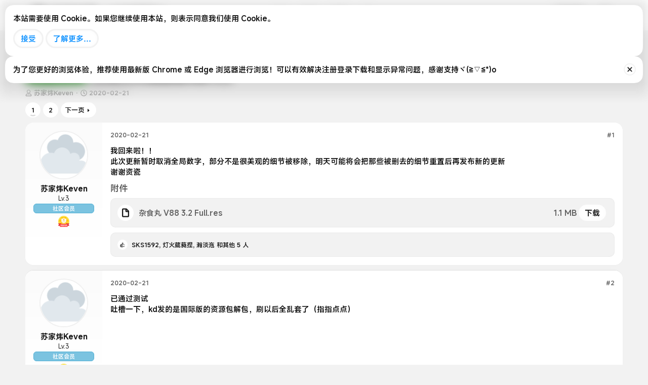

--- FILE ---
content_type: text/html; charset=utf-8
request_url: https://www.bandbbs.cn/threads/1645/
body_size: 29971
content:
<!DOCTYPE html>
<html id="XF" lang="zh-Hans" dir="LTR"
	data-xf="2.3"
	data-app="public"
	
	
	data-template="thread_view"
	data-container-key="node-210"
	data-content-key="thread-1645"
	data-logged-in="false"
	data-cookie-prefix="xf_"
	data-csrf="1768784947,9cda01678db30e80fc19d600d860bd6d"
	class="has-no-js template-thread_view"
	>
<head>
	
	<meta name="color-scheme" content="dark light">
	<script src="https://static.cloudflare.ltd/Bandbbs_CDN/styles/bandbbs_new_svg/figma-squircle-web.js"></script>
	<script>
		window.figmaSquircleConfig = {
			".overlay>.overlay-content": { cornerRadius: 26, smoothing: 0.8 },
			".tooltip--member .tooltip-content .memberProfileBanner": { cornerRadius: 10, smoothing:1 },
			".isSelfSide.message--conversationMessage .message-content, .notice, .digital-res-notice, .memberHeader--withBanner, .memberHeader--withBanner .memberHeader-blurbContainer, .memberTooltip--withBanner .memberTooltip-blurbContainer": { cornerRadius: 16, smoothing: 0.7 }
		};
		
	</script>
	<style>
		/* 深色模式覆盖样式-媒体查询自动 */
		@media (prefers-color-scheme: dark) {
			html:not(.has-browser-safari, [data-variation]) {
				filter: brightness(0.9) invert(1) hue-rotate(180deg);
				
				.digital-res-notice,
				img[src="https://static.cloudflare.ltd/Bandbbs_CDN/styles/bandbbs_new_svg/png128h/pin.png"],
				.message-avatar-online,
				.userBanner,
				.resource-download-btn .button,
				.label,
				.staffBar-toggleButton,
				ul.listPlain.listInline.listInline--block img,
				div[data-template-name="public:account_wrapper"]>.block-container>.block-body li.block-row>.contentRow>.contentRow-figure>img,
				.badgeIcon,
				.attachment-img-prew,
				.profileBannerContainer .memberProfileBanner,
				.avatar,
				a.articlePreview-image img,
				a.file-preview img,
				.icon,
				.bbImage,
				div.bdMedal_medalImage img,
				.reaction-image,
				.smilie--emoji,
				.fancybox__container,
				.bbbox,
				iframe,
				.res-star,
				img.fr-draggable {
					filter: invert(1) hue-rotate(180deg) brightness(1.1);
				}

				.bbbox .bbImage,
				.digital-res-notice .label {
					filter: unset !important;
				}

				ul.bdMedal_userMedals a,
				ul.bdMedal_userMedals img {
					opacity: 1 !important;
				}

				.memberTooltip--withBanner .memberProfileBanner,
				.memberHeader--withBanner .memberProfileBanner,
				.fauxBlockLink.memberProfileBanner {
					filter: invert(1) hue-rotate(180deg) brightness(1.1);

					.avatar,
					.userBanner,
					.badgeIcon {
						filter: none
					}

					.memberHeader-buttons img,
					.memberHeader-buttons .button {
						filter: invert(1) hue-rotate(180deg);
					}
				}

				body[data-template="category_view"] .node-main {
					filter: invert(1) hue-rotate(180deg);

					>div {
						filter: invert(1) hue-rotate(180deg) brightness(1.1);
					}
				}

				div.offCanvasMenu .offCanvasMenu-backdrop {
					background: hsl(0, 0%, 100%, .25) !important;
				}

				img[style="height: 50px;border-radius: 15px;box-shadow: 0 0 20px 3px hsl(0, 0%, 0%, .1);"] {
					box-shadow: 0 0 20px 3px hsl(0, 0%, 100%, 1) !important;
				}

				.menu,
				.staffBar-menu,
				.p-breadcrumbs {
					box-shadow: 0px 24px 48px 0px #ffffff !important;
				}

				.p-nav-mobile-bottom[style="box-shadow: 0 0 20px 3px hsl(0, 0%, 0%, .1);position: fixed;bottom: 0;left: 0; width: 100%;height: 70px; background-color: white; color: white;align-items: center; justify-content: center; font-size: 16px; z-index: 300;"],
				.p-navSticky.is-sticky {
					box-shadow: 0 0 20px 3px hsl(0, 0%, 100%, .5) !important;
				}

				.tooltip--bookmark .tooltip-content,
				.tooltip--member .tooltip-content,
				.tooltip--share .tooltip-content {
					box-shadow: 0 5px 10px 0 hsl(0, 0%, 100%, .35) !important;
				}

				.overlay-container {
					background: hsl(0deg 0% 100% / 50%) !important;

					.overlay-title {
						color: black !important;

						.overlay-titleCloser {
							color: black !important;
						}
					}
				}

				a,
				a:link,
				a:visited,
				a:hover,
				a:active,
				.button {
					-webkit-tap-highlight-color: rgba(0, 0, 0, .2) !important;
				}

				.avatar.avatar--default.avatar--default--image {
					filter: none !important;
				}

				.attachment-img-prew {
					border: 1px solid rgb(42, 42, 42) !important;
				}
			}
		}

		/* 深色模式覆盖样式-xf手动 */
		html[data-variation="alternate"] {
			filter: brightness(0.9) invert(1) hue-rotate(180deg);

			.digital-res-notice,
			img[src="https://static.cloudflare.ltd/Bandbbs_CDN/styles/bandbbs_new_svg/png128h/pin.png"],
			.message-avatar-online,
			.userBanner,
			.resource-download-btn .button,
			.label,
			.staffBar-toggleButton,
			ul.listPlain.listInline.listInline--block img,
			div[data-template-name="public:account_wrapper"]>.block-container>.block-body li.block-row>.contentRow>.contentRow-figure>img,
			.badgeIcon,
			.attachment-img-prew,
			.profileBannerContainer .memberProfileBanner,
			.avatar,
			a.articlePreview-image img,
			a.file-preview img,
			.icon,
			.bbImage,
			div.bdMedal_medalImage img,
			.reaction-image,
			.smilie--emoji,
			.fancybox__container,
			.bbbox,
			iframe,
			.res-star,
			img.fr-draggable {
				filter: invert(1) hue-rotate(180deg) brightness(1.1);
			}

			.bbbox .bbImage,
			.digital-res-notice .label {
				filter: unset !important;
			}

			ul.bdMedal_userMedals a,
			ul.bdMedal_userMedals img {
				opacity: 1 !important;
			}

			.memberTooltip--withBanner .memberProfileBanner,
			.memberHeader--withBanner .memberProfileBanner,
			.fauxBlockLink.memberProfileBanner {
				filter: invert(1) hue-rotate(180deg) brightness(1.1);

				.avatar,
				.userBanner,
				.badgeIcon {
					filter: none
				}

				.memberHeader-buttons img,
				.memberHeader-buttons .button {
					filter: invert(1) hue-rotate(180deg);
				}
			}

			body[data-template="category_view"] .node-main {
				filter: invert(1) hue-rotate(180deg);

				>div {
					filter: invert(1) hue-rotate(180deg) brightness(1.1);
				}
			}

			div.offCanvasMenu .offCanvasMenu-backdrop {
				background: hsl(0, 0%, 100%, .25) !important;
			}

			img[style="height: 50px;border-radius: 15px;box-shadow: 0 0 20px 3px hsl(0, 0%, 0%, .1);"] {
				box-shadow: 0 0 20px 3px hsl(0, 0%, 100%, 1) !important;
			}

			.menu,
			.staffBar-menu,
			.p-breadcrumbs {
				box-shadow: 0px 24px 48px 0px #ffffff !important;
			}

			.p-nav-mobile-bottom[style="box-shadow: 0 0 20px 3px hsl(0, 0%, 0%, .1);position: fixed;bottom: 0;left: 0; width: 100%;height: 70px; background-color: white; color: white;align-items: center; justify-content: center; font-size: 16px; z-index: 300;"],
			.p-navSticky.is-sticky {
				box-shadow: 0 0 20px 3px hsl(0, 0%, 100%, .5) !important;
			}

			.tooltip--bookmark .tooltip-content,
			.tooltip--member .tooltip-content,
			.tooltip--share .tooltip-content {
				box-shadow: 0 5px 10px 0 hsl(0, 0%, 100%, .35) !important;
			}

			.overlay-container {
				background: hsl(0deg 0% 100% / 50%) !important;

				.overlay-title {
					color: black !important;

					.overlay-titleCloser {
						color: black !important;
					}
				}
			}

			a,
			a:link,
			a:visited,
			a:hover,
			a:active,
			.button {
				-webkit-tap-highlight-color: rgba(0, 0, 0, .2) !important;
			}

			.avatar.avatar--default.avatar--default--image {
				filter: none !important;
			}

			.attachment-img-prew {
				border: 1px solid rgb(42, 42, 42) !important;
			}
		}
    </style>
	<!-- <link rel="stylesheet" href="https://cdn-font.hyperos.mi.com/font/css?family=MiSans_VF:VF:Chinese_Simplify,Latin&amp;display=swap"> -->
	<link rel="stylesheet" href="https://i02.appmifile.com/i18n/fonts/MiSansChinese/index.css">
	<!-- <link rel="stylesheet" href="https://font.sec.miui.com/font/css?family=MiSans:200,300,400,450,500,600,650,700:Chinese_Simplify,Latin&display=swap"> -->
	<link rel="stylesheet" href="https://cdn-font.hyperos.mi.com/font/css?family=MiSans:100,200,300,400,500,600:Chinese_Simplify,Latin&display=swap">
	<!-- <link rel="stylesheet" href="https://fonts.googleapis.com/css2?family=Inter:ital,opsz,wght@0,14..32,100..900;1,14..32,100..900&display=swap"> -->
	
	
	
	
	
	<meta name="keywords" content="小米手环,米坛社区,小米手环6表盘,小米手环5表盘,小米手环4表盘,小米手环3表盘,华为手环表盘,荣耀手环表盘,华米表盘,华米自定义表盘,自定义表盘,华米论坛,amazfitwatchface,amazfitwatchfaces,kindyear,wear os,wearos,oppo手表,小米手表,表盘自定义工具,自定义表盘,自定义资源包,自定义字体,notifyformiband,notifyforamazfit,华米手表论坛,ticwatch论坛,小米手环7小程序,zeppos,suiteki,wearos">	


	<meta charset="utf-8" />
	<title>米环4资源包 - [杂食丸UI]更新至V88 3.2 | 米坛社区 BandBBS</title>
	<link rel="manifest" href="/webmanifest.php">

	<meta http-equiv="X-UA-Compatible" content="IE=Edge" />
	<meta name="viewport" content="width=device-width, initial-scale=1, viewport-fit=cover">

	
		
			
				<meta name="theme-color" media="(prefers-color-scheme: light)" content="#ffffff" />
				<meta name="theme-color" media="(prefers-color-scheme: dark)" content="#ffffff" />
			
		
	

	<meta name="apple-mobile-web-app-title" content="米坛社区">
	
		<link rel="apple-touch-icon" href="https://static.cloudflare.ltd/Bandbbs_CDN/PWA/pwa_icon_192.png">
		

	
		
		<meta name="description" content="我回来啦！！
此次更新暂时取消全局数字，部分不是很美观的细节被移除，明天可能将会把那些被删去的细节重置后再发布新的更新
谢谢资瓷" />
		<meta property="og:description" content="我回来啦！！
此次更新暂时取消全局数字，部分不是很美观的细节被移除，明天可能将会把那些被删去的细节重置后再发布新的更新
谢谢资瓷" />
		<meta property="twitter:description" content="我回来啦！！
此次更新暂时取消全局数字，部分不是很美观的细节被移除，明天可能将会把那些被删去的细节重置后再发布新的更新
谢谢资瓷" />
	
	
		<meta property="og:url" content="https://www.bandbbs.cn/threads/1645/" />
	
		<link rel="canonical" href="https://www.bandbbs.cn/threads/1645/" />
	
		<link rel="next" href="/threads/1645/page-2" />
	

	
		
	
	
	<meta property="og:site_name" content="米坛社区 BandBBS" />


	
	
		
	
	
	<meta property="og:type" content="website" />


	
	
		
	
	
	
		<meta property="og:title" content="米环4资源包 - [杂食丸UI]更新至V88 3.2" />
		<meta property="twitter:title" content="米环4资源包 - [杂食丸UI]更新至V88 3.2" />
	


	
	
	
	

	
	
		<script async src="https://www.googletagmanager.com/gtag/js?id=G-6X0BVW828B"></script>
	
	<script>
		window.dataLayer=window.dataLayer||[];function gtag(){dataLayer.push(arguments)}gtag("js",new Date);gtag('config','G-6X0BVW828B',{'style_id':22,'node_id':210,'node_title':'小米手环4','thread_id':1645,'thread_title':'[杂食丸UI]更新至V88 3.2','thread_prefix':'<span class=\"label label-\-green\" dir=\"auto\">米环4资源包<\/span><span class=\"label-append\">&nbsp;<\/span>','thread_author':'苏家炜Keven','user_properties': {
		
		'user_group_id':1,
		},});
!function(b,c){"object"==typeof console&&"function"==typeof console.error&&(console.error_old=console.error,console.error=function(){console.error_old.apply(this,arguments);b.gtag("event","exception",{error_type:"console",error_message:arguments[0],fatal:!1})});b.onerror=function(a,d,e){b.gtag("event","exception",{error_type:"javascript",error_message:a,error_location:d,error_line_number:e,fatal:!1})};b.onload=function(){c.querySelectorAll("img").forEach(a=>{a.complete&&0===a.naturalWidth&&b.gtag("event",
"exception",{error_type:"image",error_message:"not_loaded",error_location:a.src,fatal:!1})})}}(window,document);
	</script>


	
	
		
	
	

	<link rel="stylesheet" href="/css.php?css=public%3Anormalize.css%2Cpublic%3Afa.css%2Cpublic%3Avariations.less%2Cpublic%3Acore.less%2Cpublic%3Aapp.less&amp;s=22&amp;l=2&amp;d=1767837518&amp;k=c7f2c505f5b7980a6083137cce3afeb9705ca7fe" />

	

<link rel="stylesheet" href="/css.php?css=public%3Aattachments.less&amp;s=22&amp;l=2&amp;d=1767837518&amp;k=6b9ac4ef1cd457c96fe20ae511a68366c167588a" />
<link rel="stylesheet" href="/css.php?css=public%3Abb_code.less&amp;s=22&amp;l=2&amp;d=1767837518&amp;k=de18d7e41b4172e58244cec835b318f588654f7b" />
<link rel="stylesheet" href="/css.php?css=public%3Amessage.less&amp;s=22&amp;l=2&amp;d=1767837518&amp;k=a8cf76e2d2ec84de58f6881e9c81a5616b54848c" />
<link rel="stylesheet" href="/css.php?css=public%3Amobile_app.css&amp;s=22&amp;l=2&amp;d=1767837518&amp;k=217f71c3e6ffef15dd04dc16e0276b63175e34a6" />
<link rel="stylesheet" href="/css.php?css=public%3Anotices.less&amp;s=22&amp;l=2&amp;d=1767837518&amp;k=a377df11b742c5b45be46f682ab0d6c5f764a7e3" />
<link rel="stylesheet" href="/css.php?css=public%3Aozzmodz_badges.less&amp;s=22&amp;l=2&amp;d=1767837518&amp;k=ddf360a017569c5032ee638b1abacf7da3a136e4" />
<link rel="stylesheet" href="/css.php?css=public%3Aozzmodz_badges_featured_badges.less&amp;s=22&amp;l=2&amp;d=1767837518&amp;k=3c6e5585210600ba47fd529f3598cc19206a332b" />
<link rel="stylesheet" href="/css.php?css=public%3Ashare_controls.less&amp;s=22&amp;l=2&amp;d=1767837518&amp;k=2c520f7373a16a8bf3011115351eb095b512404f" />
<link rel="stylesheet" href="/css.php?css=public%3Astructured_list.less&amp;s=22&amp;l=2&amp;d=1767837518&amp;k=eac26197cd87e9195b1bc6bf93dc56c6eb9929de" />
<link rel="stylesheet" href="/css.php?css=public%3Aextra.less&amp;s=22&amp;l=2&amp;d=1767837518&amp;k=d858acc55a8d7c728cee426ba6d4453b4c3f7918" />
<style>

	.red-packet {
		color: #fff;
		padding: 1em;
		height: 12em;
		margin: auto;
		max-width: 9em;
		overflow: hidden;
		position: relative;
		border-radius: 1em;
		background: #c40b00;
	}

	.red-packet header{
		top: -2em;
		left: 0;
		right: 0;
		height: 5em;
		position: absolute;
		border-radius: 100%;
		background: #b00b00;
	}

	.red-packet main {
		margin-top: 1em;
		text-align: center;
	}

	h1 {
		font-size: 1em;
		margin: 3em 0;
		position: relative;
	}

	.red-packet .avatar.avatar--xxs {
		position: relative;
		top: 60px;
	}

	.red-packet .avatar.avatar--xxs img
	{
		left: 0;
		right: 0;
		margin: auto;
		max-width: 2.2em;
		position: absolute;
		border-radius: 100%;
		border: .1em solid #fff;
	}

	.red-packet .author
	{
		opacity: .7;
		top: -40px;
		position: relative;
	}

	.red-packet .open
	{
		outline: 0;
		width: 3em;
		height: 3em;
		color: #fff;
		border: none;
		display: block;
		font-size: 1em;
		cursor: pointer;
		margin: 1em auto;
		background: #ffb03a;
		border-radius: 100%;
		transition: background .3s, transform .3s;
	}

	.red-packet .open:hover
	{
		transform: scale(1.1);
	}

	.red-packet .open:active
	{
		background: #eba534;
	}
	@keyframes red-packet{
		from
		{
			opacity: 0;
			transform: scale(0);
		}
		to
		{
			opacity: 1;
			transform: scale(1);
    }
}
animation: red-packet .75s both cubic-bezier(0.68, -0.55, 0.27, 1.55);

</style>
<style>

.p-footer-at_pgsat_timeStats {
    margin-top: 0px;
    text-align: center;
    font-size: 11px;
	order: 100;
}

</style>




	
		<script src="/js/xf/preamble.min.js?_v=d41525fa"></script>
	

	
	<script src="/js/vendor/vendor-compiled.js?_v=d41525fa" defer></script>
	<script src="/js/xf/core-compiled.js?_v=d41525fa" defer></script>

	<script>
		window.addEventListener('DOMContentLoaded', function() {
			XF.extendObject(true, XF.config, {
				// 
				userId: 0,
				enablePush: true,
				pushAppServerKey: 'BHWWmm1ONXDbAIFqUBHIPavN0XzOFvSBrpg0q2ncBaJ0heSTXrVkkS9lXp4iweHB5AKN2hEjYb0zlAW2yoVAgyI=',
				url: {
					fullBase: 'https://www.bandbbs.cn/',
					basePath: '/',
					css: '/css.php?css=__SENTINEL__&s=22&l=2&d=1767837518',
					js: '/js/__SENTINEL__?_v=d41525fa',
					icon: '/data/local/icons/__VARIANT__.svg?v=1767837518#__NAME__',
					iconInline: '/styles/fa/__VARIANT__/__NAME__.svg?v=5.15.3',
					keepAlive: '/login/keep-alive'
				},
				cookie: {
					path: '/',
					domain: '',
					prefix: 'xf_',
					secure: true,
					consentMode: 'simple',
					consented: ["optional","_third_party"]
				},
				cacheKey: 'f3ed7234243583f554e27d349fe769c5',
				csrf: '1768784947,9cda01678db30e80fc19d600d860bd6d',
				js: {"\/js\/sv\/useractivity\/last_seen.min.js?_v=d41525fa":true},
				fullJs: false,
				css: {"public:attachments.less":true,"public:bb_code.less":true,"public:message.less":true,"public:mobile_app.css":true,"public:notices.less":true,"public:ozzmodz_badges.less":true,"public:ozzmodz_badges_featured_badges.less":true,"public:share_controls.less":true,"public:structured_list.less":true,"public:extra.less":true},
				time: {
					now: 1768784947,
					today: 1768752000,
					todayDow: 1,
					tomorrow: 1768838400,
					yesterday: 1768665600,
					week: 1768233600,
					month: 1767196800,
					year: 1767196800
				},
				style: {
					light: 'default',
					dark: 'alternate',
					defaultColorScheme: 'light'
				},
				borderSizeFeature: '3px',
				fontAwesomeWeight: 'r',
				enableRtnProtect: true,
				
				enableFormSubmitSticky: true,
				imageOptimization: 'optimize',
				imageOptimizationQuality: 0.85,
				uploadMaxFilesize: 52428800,
				uploadMaxWidth: 0,
				uploadMaxHeight: 0,
				allowedVideoExtensions: ["m4v","mov","mp4","mp4v","mpeg","mpg","ogv","webm"],
				allowedAudioExtensions: ["mp3","opus","ogg","wav"],
				shortcodeToEmoji: false,
				visitorCounts: {
					conversations_unread: '0',
					alerts_unviewed: '0',
					total_unread: '0',
					title_count: true,
					icon_indicator: true
				},
				jsMt: {"xf\/action.js":"51231211","xf\/embed.js":"51231211","xf\/form.js":"51231211","xf\/structure.js":"51231211","xf\/tooltip.js":"51231211"},
				jsState: {},
				publicMetadataLogoUrl: '',
				publicPushBadgeUrl: 'https://static.cloudflare.ltd/Bandbbs_CDN/bandbbslogo/favicon.png'
			});

			XF.extendObject(XF.phrases, {
				// 
"svStandardLib_time.day": "{count} day",
"svStandardLib_time.days": "{count} 天",
"svStandardLib_time.hour": "{count} hour",
"svStandardLib_time.hours": "{count} 小时",
"svStandardLib_time.minute": "{count} 分钟",
"svStandardLib_time.minutes": "{count} 分钟",
"svStandardLib_time.month": "{count} month",
"svStandardLib_time.months": "{count} 月",
"svStandardLib_time.second": "{count} second",
"svStandardLib_time.seconds": "{count} 秒",
"svStandardLib_time.week": "time.week",
"svStandardLib_time.weeks": "{count} 周",
"svStandardLib_time.year": "{count} year",
"svStandardLib_time.years": "{count} 年",
				date_x_at_time_y:     "{date}， {time}",
				day_x_at_time_y:      "{day}，{time}",
				yesterday_at_x:       "昨天 {time}",
				x_minutes_ago:        "{minutes} 分钟以前",
				one_minute_ago:       "1 分钟之前",
				a_moment_ago:         "刚刚",
				today_at_x:           "今天 {time}",
				in_a_moment:          "片刻之内",
				in_a_minute:          "一分钟",
				in_x_minutes:         "{minutes} 分钟内",
				later_today_at_x:     "今天{time}",
				tomorrow_at_x:        "明天的 {time}",
				short_date_x_minutes: "{minutes}分钟",
				short_date_x_hours:   "{hours}小时",
				short_date_x_days:    "{days}天",

				day0: "星期日",
				day1: "星期一",
				day2: "星期二",
				day3: "星期三",
				day4: "星期四",
				day5: "星期五",
				day6: "星期六",

				dayShort0: "星期日",
				dayShort1: "星期一",
				dayShort2: "星期二",
				dayShort3: "星期三",
				dayShort4: "星期四",
				dayShort5: "星期五",
				dayShort6: "星期六",

				month0: "一月",
				month1: "二月",
				month2: "三月",
				month3: "四月",
				month4: "五月",
				month5: "六月",
				month6: "七月",
				month7: "八月",
				month8: "九月",
				month9: "十月",
				month10: "十一月",
				month11: "十二月",

				active_user_changed_reload_page: "活跃用户已经更改，请刷新此页面以重新加载最新版本。",
				server_did_not_respond_in_time_try_again: "服务器响应超时，请重试。",
				oops_we_ran_into_some_problems: "哦豁！遇到了一些问题。",
				oops_we_ran_into_some_problems_more_details_console: "哎呀！我们遇到了一些问题。请您稍后再试。更多错误详情可能在浏览器控制台中。",
				file_too_large_to_upload: "文件太大了装不下，换一个吧",
				uploaded_file_is_too_large_for_server_to_process: "上传的文件太大，服务器无法进行处理。",
				files_being_uploaded_are_you_sure: "文件仍在上传中。您确定要提交这张表格吗？",
				attach: "添加附件",
				rich_text_box: "富文本框",
				close: "关闭",
				link_copied_to_clipboard: "链接已复制到剪贴板。",
				text_copied_to_clipboard: "文本已复制到剪贴板。",
				loading: "正在加载…",
				you_have_exceeded_maximum_number_of_selectable_items: "已超过可选择项目的最大数量",

				processing: "正在处理",
				'processing...': "正在处理…",

				showing_x_of_y_items: "当前显示 {count} 总计 {total}",
				showing_all_items: "显示全部项目",
				no_items_to_display: "没有要显示的项目",

				number_button_up: "放大",
				number_button_down: "缩小",

				push_enable_notification_title: "在米坛社区 BandBBS成功启用推送通知",
				push_enable_notification_body: "感谢您启用推送通知！",

				pull_down_to_refresh: "下拉刷新",
				release_to_refresh: "松手刷新",
				refreshing: "正在刷新…"
			});
		});
	
window.addEventListener('DOMContentLoaded',()=>{XF.on(document,"xf:reinit",(a)=>{if(a&&typeof(a)==='object'&&Object.prototype.toString.call(a)==='[object Event]'){if(typeof(a.target.querySelectorAll)==='function'){a.target.querySelectorAll(".overlay[data-url]:not([ga])").forEach(b=>{ b.setAttribute('ga',1);gtag("event","page_view",{page_title:b.querySelector(".overlay-title").textContent,page_location:b.getAttribute("data-url")})})}}})});document.querySelectorAll(".file-preview").forEach(filePreview=>{filePreview.addEventListener("click",()=>{gtag('event','file_download',{link_url:(new URL(filePreview.getAttribute("href"),window.location.origin)).href, file_name:filePreview.parentNode.querySelector('.file-name').textContent});});});document.querySelectorAll('.shareButtons-button').forEach(shareButton=>{shareButton.addEventListener('click',()=>{gtag('event','share',{method:shareButton.getAttribute('class').match(/.*shareButtons-button--(.*?)$|\s/)[1]});});});document.querySelectorAll('.bookmarkLink:not(.is-bookmarked)').forEach(bookmarkLink=>{bookmarkLink.addEventListener('click',()=>{gtag('event','bookmark');});});setTimeout(()=>{document.querySelectorAll(".adsbygoogle").forEach(a=>{a.addEventListener("mouseenter",()=>{XF.aH=!0});a.addEventListener("mouseleave",()=>{XF.aH=!1});gtag("event","ads_impression",{ad_platform:"adsense"})});["pagehide","blur"].forEach(function(a){window.addEventListener(a,()=>{XF.aH&&gtag("event","ad_click",{ad_platform:"adsense"})},!1)})},3E3);
</script>

	<script src="/js/sv/useractivity/last_seen.min.js?_v=d41525fa" defer></script>
<script>
window.addEventListener('DOMContentLoaded', () =>
{

	function setShowLength(obj, maxlength, id) {
		var rem = maxlength - obj.value.length;
		var wid = id;
		if (rem < 0) {
			rem = 0;
		}
		document.getElementById(wid).innerHTML = "还可以输入" + rem + "个字";
	}

})
</script>



	
		<link rel="icon" type="image/png" href="https://static.cloudflare.ltd/Bandbbs_CDN/bandbbslogo/favicon_32.png" sizes="32x32" />
	

	
</head>
<body data-template="thread_view">

<div class="p-pageWrapper" id="top">

	

	<header class="p-header" id="header">
		<div class="p-header-inner">
			<div class="p-header-content">
				<div class="p-header-logo p-header-logo--image">
					<a href="https://www.bandbbs.cn">
						

	

	
		
		

		
	
		
		

		
	

	

	<picture data-variations="{&quot;default&quot;:{&quot;1&quot;:&quot;\/styles\/default\/xenforo\/xenforo-logo.svg&quot;,&quot;2&quot;:null},&quot;alternate&quot;:{&quot;1&quot;:&quot;\/styles\/default\/xenforo\/xenforo-logo.svg&quot;,&quot;2&quot;:null}}">
		
		
		

		
			
			
			

			
		

		<img src="/styles/default/xenforo/xenforo-logo.svg"  width="100" height="36" alt="米坛社区 BandBBS" />
	</picture>


					</a>
				</div>

				

	

		
		<meta name="google-adsense-account" content="ca-pub-3411775177885960">

	

	
	<meta name="google-adsense-account" content="ca-pub-3403926151780977">

	
	<script type="text/javascript">
	    (function(c,l,a,r,i,t,y){
	        c[a]=c[a]||function(){(c[a].q=c[a].q||[]).push(arguments)};
	        t=l.createElement(r);t.async=1;t.src="https://www.clarity.ms/tag/"+i;
	        y=l.getElementsByTagName(r)[0];y.parentNode.insertBefore(t,y);
	    })(window, document, "clarity", "script", "l17vj2y408");
		window.clarity ("set", "id", "0");
	</script>


			</div>
		</div>
	</header>

	
	

	
		<div class="p-navSticky p-navSticky--primary" data-xf-init="sticky-header" >
			
		<nav class="p-nav">
			<div class="p-nav-inner" style="display: flex;justify-content: space-between;align-items: center;height:60px;">
				<div class="p-nav-smallLogo" style="width: 100%;max-width:100%">
					<div style="display: flex;align-items: center;margin: 0 20px;">
						
							<div class="p-nav-mobile-left" style="position: absolute; top: 0;left: 0;z-index: 10; height: 60px;display: flex;align-items: center; padding-left: 20px; ">
								<a href="#" onclick="return goBack();" >
									<img style="height: 38px;" src="https://static.cloudflare.ltd/Bandbbs_CDN/styles/bandbbs_new_svg/png128h/back.png" alt="Back" />
								</a>
							</div>
							<div class="p-nav-mobile-logo" style="display: flex;align-items: center;flex-grow: 1;justify-content: center;width: -webkit-fill-available;">
								<h2 id="lastBreadcrumbMobile" style="height: 28px;color: rgba(0, 0, 0, 0.9);font-size: 20px;font-weight: 600;text-align: center;overflow: hidden; white-space: nowrap; text-overflow: ellipsis; margin: 0 38px;display: none;"></h2>
								
									<h1 href="#top" style="height: 28px;color: rgba(0, 0, 0, 0.9);font-size: 20px;font-weight: 600;text-align: center;overflow: hidden; white-space: nowrap; text-overflow: ellipsis; margin: 0 38px;"><span class="label label--green" dir="auto">米环4资源包</span><span class="label-append">&nbsp;</span>[杂食丸UI]更新至V88 3.2
	
    
    

</h1>
								
							</div>
							
							
						
						
					</div>
				</div>

				<div class="p-nav-scroller hScroller" style="width: 100%;height: 100%;">
					<div style="display: flex;align-items: center;margin: 0 20px;height: 100%;">
						<!-- Logo on the left -->
						<div class="p-nav-logo" style="display: flex;align-items: center;flex-shrink: 0;max-width: calc(50% - 110px);width: 100%;height: 100%;">
							<a href="/" style="flex-shrink: 0;" class="img-button">
								<img src="https://static.cloudflare.ltd/Bandbbs_CDN/styles/bandbbs_new_svg/png128h/logo.png" style="margin: 0 5px;" alt="Logo" />
							</a>

							<h2 id="lastBreadcrumb" onclick="toggleBreadcrumbs()" style="cursor: pointer;color:#191919;font-size: 23px;padding-top: 2.5px;transform: skew(-8deg);font-weight: 700;overflow: auto;text-overflow: ellipsis;white-space: nowrap;width: 100%;height: 100%;display: none;align-items: center;scrollbar-width: none;mask: linear-gradient(270deg, rgba(255, 255, 255, 0) 0%, rgba(255, 255, 255, 1) 60px);-webkit-mask: linear-gradient(270deg, rgba(255, 255, 255, 0) 0%, rgba(255, 255, 255, 1) 60px);"></h2>
							
								<h1 onclick="toggleBreadcrumbs()" style="cursor: pointer;color:#191919;font-size: 23px;padding-top: 2.5px;transform: skew(-8deg);font-weight: 700;overflow: auto;text-overflow: ellipsis;white-space: nowrap;width: 100%;height: 100%;display: flex;align-items: center;scrollbar-width: none;mask: linear-gradient(270deg, rgba(255, 255, 255, 0) 0%, rgba(255, 255, 255, 1) 60px);-webkit-mask: linear-gradient(270deg, rgba(255, 255, 255, 0) 0%, rgba(255, 255, 255, 1) 60px);">· <span class="label label--green" dir="auto">米环4资源包</span><span class="label-append">&nbsp;</span>[杂食丸UI]更新至V88 3.2
	
    
    

</h1>
							

							
	
		<ul class="p-breadcrumbs " style="display: none;gap: 10px;position: fixed;top: 50px;margin-left: 144px;z-index: 1000;background: white;box-shadow: rgba(0, 0, 0, 0.12) 0px 24px 48px 0px;border: 1px solid rgba(0, 0, 0, 0.1);padding: 0 10px;border-radius: 16px;color: rgba(0, 0, 0, 0.9);"
			itemscope itemtype="https://schema.org/BreadcrumbList">
			
				

				
				

				
					
					
	<li itemprop="itemListElement" itemscope itemtype="https://schema.org/ListItem" style="background: #F2F2F2;border-radius: 10px;padding: 16px 10px 16px 13px; display: flex; align-items: center; justify-content: space-between;">
		<a href="https://www.bandbbs.cn" itemprop="item">
			<span itemprop="name">主页</span>
		</a>
		<meta itemprop="position" content="1" />
	</li>

				

				
				
					
					
	<li itemprop="itemListElement" itemscope itemtype="https://schema.org/ListItem" style="background: #F2F2F2;border-radius: 10px;padding: 16px 10px 16px 13px; display: flex; align-items: center; justify-content: space-between;">
		<a href="/#watchqing-zhi-neng-shou-huan-shou-biao.207" itemprop="item">
			<span itemprop="name">⌚️轻智能手环 &amp; 手表</span>
		</a>
		<meta itemprop="position" content="2" />
	</li>

				
					
					
	<li itemprop="itemListElement" itemscope itemtype="https://schema.org/ListItem" style="background: #F2F2F2;border-radius: 10px;padding: 16px 10px 16px 13px; display: flex; align-items: center; justify-content: space-between;">
		<a href="/categories/37/" itemprop="item">
			<span itemprop="name">小米手环 系列</span>
		</a>
		<meta itemprop="position" content="3" />
	</li>

				
					
					
	<li itemprop="itemListElement" itemscope itemtype="https://schema.org/ListItem" style="background: #F2F2F2;border-radius: 10px;padding: 16px 10px 16px 13px; display: flex; align-items: center; justify-content: space-between;">
		<a href="/forums/mb4/" itemprop="item">
			<span itemprop="name">小米手环4</span>
		</a>
		<meta itemprop="position" content="4" />
	</li>

				
			
		</ul>
	

						</div>
						
						<!-- Center navigation items -->
						<div class="p-nav-center" style="display: flex;align-items: center;justify-content: center;position: absolute;left: 50%;transform: translateX(-50%);white-space: nowrap;">
							<a href="/" class="img-button not-active">
								<img src="https://static.cloudflare.ltd/Bandbbs_CDN/styles/bandbbs_new_svg/png128h/home-icon.png" alt="Home" />
							</a>
							<a href="/resources/" class="img-button not-active">
								<img src="https://static.cloudflare.ltd/Bandbbs_CDN/styles/bandbbs_new_svg/png128h/res-icon.png" alt="Resources" />
							</a>
							<a href="/whats-new/" class="img-button not-active">
								<img src="https://static.cloudflare.ltd/Bandbbs_CDN/styles/bandbbs_new_svg/png128h/forum-icon.png" alt="News" />
							</a>
							<a href="/members/0/" class="img-button not-active">
								<img src="https://static.cloudflare.ltd/Bandbbs_CDN/styles/bandbbs_new_svg/png128h/profile-icon.png" alt="Account" />
							</a>
						</div>
						
					
						<!-- Right-aligned navigation items -->
						<div class="p-nav-right" style="display: flex;align-items: center;justify-content: flex-end;flex-shrink: 0;right: 20px;position: absolute;">
							
								<a href="/login/" class="img-button">
									<img src="https://static.cloudflare.ltd/Bandbbs_CDN/styles/bandbbs_new_svg/png128h/login.png" alt="Login" />
								</a>
							
							
							<a href="/search/" class="img-button">
								<img src="https://static.cloudflare.ltd/Bandbbs_CDN/styles/bandbbs_new_svg/png128h/search-icon.png" alt="Search" />
							</a>
						</div>
					</div>
				</div>

			</div>
		</nav>
	
		</div>
		
		
	
		

	<div class="offCanvasMenu offCanvasMenu--nav js-headerOffCanvasMenu" data-menu="menu" aria-hidden="true" data-ocm-builder="navigation">
		<div class="offCanvasMenu-backdrop" data-menu-close="true"></div>
		<div class="offCanvasMenu-content">
			<div class="offCanvasMenu-header">
				菜单
				<a class="offCanvasMenu-closer" data-menu-close="true" role="button" tabindex="0" aria-label="关闭"></a>
			</div>
			
				<div class="p-offCanvasRegisterLink">
					<div class="offCanvasMenu-linkHolder">
						<a href="/login/" class="offCanvasMenu-link" data-xf-click="overlay" data-menu-close="true">
							登录
						</a>
					</div>
					<hr class="offCanvasMenu-separator" />
					
						<div class="offCanvasMenu-linkHolder">
							<a href="/login/register" class="offCanvasMenu-link" data-xf-click="overlay" data-menu-close="true">
								注册
							</a>
						</div>
						<hr class="offCanvasMenu-separator" />
					
				</div>
			
			<div class="js-offCanvasNavTarget"></div>
			<div class="offCanvasMenu-installBanner js-installPromptContainer" style="display: none;" data-xf-init="install-prompt">
				<div class="offCanvasMenu-installBanner-header">安装应用</div>
				<button type="button" class="button js-installPromptButton"><span class="button-text">安装</span></button>
				<template class="js-installTemplateIOS">

					<div class="js-installTemplateContent">
						<div class="overlay-title">如何在iOS上安装应用程序</div>
						<div class="block-body">
							<div class="block-row">
								<p>
									请参照下面的视频，了解如何将我们的网站作为WEB应用程序安装到您的设备上
								</p>
								<p style="text-align: center">
									<video src="/styles/default/xenforo/add_to_home.mp4"
										width="280" height="480" autoplay loop muted playsinline></video>
								</p>
								<p>
									<small><strong>请注意:</strong> 此功能在某些浏览器中可能无法使用</small>
								</p>
							</div>
						</div>
					</div>
				</template>
			</div>
		</div>
	</div>

	<div class="p-body">
		<div class="p-body-inner">
			<!--XF:EXTRA_OUTPUT-->

			
				<a id="loginBanner" href="/login/" data-xf-click="overlay" style="text-decoration: none;">
					<div style="display: flex;background: white;border-radius: 16px;margin-bottom: 10px;padding: 10px 16px;flex-direction: row;box-shadow: 0px 0px 24px 0px rgba(0, 0, 0, 0.01);justify-content: space-between;align-items: center;">
						<div style="display: flex;flex-direction: row;align-items: center;">
							<img style="width: 30px;height: 30px;" src="https://static.cloudflare.ltd/Bandbbs_CDN/styles/bandbbs_new_svg/png128h/touxiang.png"/>
							<div style="color: rgba(0, 0, 0, 0.9);font-size: 15px;margin-left: 8px;">
								点击登录
							</div>
						</div>
						<div style="display: flex;align-items: center;justify-content: center;height: 36px;">
							<img src="https://static.cloudflare.ltd/Bandbbs_CDN/styles/bandbbs_new_svg/png128h/arrow.png" style="width:20px;"/>
						</div>
						
					</div>
				</a>
				
			

			

			

			
			<!-- 
	
		<ul class="p-breadcrumbs " style="display: none;gap: 10px;position: fixed;top: 50px;margin-left: 144px;z-index: 1000;background: white;box-shadow: rgba(0, 0, 0, 0.12) 0px 24px 48px 0px;border: 1px solid rgba(0, 0, 0, 0.1);padding: 0 10px;border-radius: 16px;color: rgba(0, 0, 0, 0.9);"
			itemscope itemtype="https://schema.org/BreadcrumbList">
			
				

				
				

				
					
					
	<li itemprop="itemListElement" itemscope itemtype="https://schema.org/ListItem" style="background: #F2F2F2;border-radius: 10px;padding: 16px 10px 16px 13px; display: flex; align-items: center; justify-content: space-between;">
		<a href="https://www.bandbbs.cn" itemprop="item">
			<span itemprop="name">主页</span>
		</a>
		<meta itemprop="position" content="1" />
	</li>

				

				
				
					
					
	<li itemprop="itemListElement" itemscope itemtype="https://schema.org/ListItem" style="background: #F2F2F2;border-radius: 10px;padding: 16px 10px 16px 13px; display: flex; align-items: center; justify-content: space-between;">
		<a href="/#watchqing-zhi-neng-shou-huan-shou-biao.207" itemprop="item">
			<span itemprop="name">⌚️轻智能手环 &amp; 手表</span>
		</a>
		<meta itemprop="position" content="2" />
	</li>

				
					
					
	<li itemprop="itemListElement" itemscope itemtype="https://schema.org/ListItem" style="background: #F2F2F2;border-radius: 10px;padding: 16px 10px 16px 13px; display: flex; align-items: center; justify-content: space-between;">
		<a href="/categories/37/" itemprop="item">
			<span itemprop="name">小米手环 系列</span>
		</a>
		<meta itemprop="position" content="3" />
	</li>

				
					
					
	<li itemprop="itemListElement" itemscope itemtype="https://schema.org/ListItem" style="background: #F2F2F2;border-radius: 10px;padding: 16px 10px 16px 13px; display: flex; align-items: center; justify-content: space-between;">
		<a href="/forums/mb4/" itemprop="item">
			<span itemprop="name">小米手环4</span>
		</a>
		<meta itemprop="position" content="4" />
	</li>

				
			
		</ul>
	
 -->
			

			
	<noscript class="js-jsWarning"><div class="blockMessage blockMessage--important blockMessage--iconic u-noJsOnly">禁用JavaScript。为了获得更好的体验，请在运行之前启用浏览器中的JavaScript。</div></noscript>

			
	<div class="blockMessage blockMessage--important blockMessage--iconic js-browserWarning" style="display: none">您正在使用一款已经过时的浏览器！部分功能不能正常使用。<br />请尝试升级或使用 <a href="http://rj.baidu.com/soft/lists/3" target="_blank">其他浏览器</a>。</div>


			
				<div class="p-body-header">
					
						
							<div class="p-title " style="margin-bottom:0">
								
									
										
                                            <h1 class="p-title-value isThread"><span class="label label--green" dir="auto">米环4资源包</span><span class="label-append">&nbsp;</span>[杂食丸UI]更新至V88 3.2
	
    
    

</h1>
                                        
                                        
									
								
							</div>
						

						
							<div class="p-description" style="margin-bottom:10px">
	<ul class="listInline listInline--bullet">
		<li>
			<i class="fa--xf far fa-user "><svg xmlns="http://www.w3.org/2000/svg" role="img" ><title>主题发起人</title><use href="/data/local/icons/regular.svg?v=1767837518#user"></use></svg></i>
			<span class="u-srOnly">主题发起人</span>

			<a href="/members/5641/" class="username  u-concealed" dir="auto" data-user-id="5641" data-xf-init="member-tooltip">苏家炜Keven</a>
		</li>
		<li>
			<i class="fa--xf far fa-clock "><svg xmlns="http://www.w3.org/2000/svg" role="img" ><title>开始时间</title><use href="/data/local/icons/regular.svg?v=1767837518#clock"></use></svg></i>
			<span class="u-srOnly">开始时间</span>

			<a href="/threads/1645/" class="u-concealed"><time  class="u-dt" dir="auto" datetime="2020-02-21T22:58:04+0800" data-timestamp="1582297084" data-date="2020-02-21" data-time="22:58" data-short="2/20" title="2020-02-21， 22:58">2020-02-21</time></a>
		</li>
		
		
	</ul>
</div>
						
					
				</div>
			

			<div class="p-body-main  ">
				
				<div class="p-body-contentCol"></div>
				

				

				<div class="p-body-content">
					
					
					<div class="p-body-pageContent">










	
	
	
		
	
	
	


	
	
	
		
	
	
	


	
	
		
	
	
	


	
	



	










	



	

	
		
		
	





















<div class="block block--messages" data-xf-init="" data-type="post" data-href="/inline-mod/" data-search-target="*">

	<span class="u-anchorTarget" id="posts"></span>

	
		
	

	

	<div class="block-outer"><div class="block-outer-main"><nav class="pageNavWrapper pageNavWrapper--mixed ">



<div class="pageNav  ">
	

	<ul class="pageNav-main">
		

	
		<li class="pageNav-page pageNav-page--current "><a href="/threads/1645/">1</a></li>
	


		

		

		

		

	
		<li class="pageNav-page "><a href="/threads/1645/page-2">2</a></li>
	

	</ul>

	
		<a href="/threads/1645/page-2" class="pageNav-jump pageNav-jump--next">下一页</a>
	
</div>

<div class="pageNavSimple">
	

	<a class="pageNavSimple-el pageNavSimple-el--current"
		data-xf-init="tooltip" title="转到第…页"
		data-xf-click="menu" role="button" tabindex="0" aria-expanded="false" aria-haspopup="true">
		1 / 2
	</a>
	

	<div class="menu menu--pageJump" data-menu="menu" aria-hidden="true">
		<div class="menu-content">
			<h4 class="menu-header">转到第…页</h4>
			<div class="menu-row" data-xf-init="page-jump" data-page-url="/threads/1645/page-%page%">
				<div class="inputGroup inputGroup--numbers">
					<div class="inputGroup inputGroup--numbers inputNumber" data-xf-init="number-box"><input type="number" pattern="\d*" class="input input--number js-numberBoxTextInput input input--numberNarrow js-pageJumpPage" value="1"  min="1" max="2" step="1" required="required" data-menu-autofocus="true" /></div>
					<span class="inputGroup-text"><button type="button" class="button js-pageJumpGo"><span class="button-text">执行</span></button></span>
				</div>
			</div>
		</div>
	</div>


	
		<a href="/threads/1645/page-2" class="pageNavSimple-el pageNavSimple-el--next">
			下一页 <i aria-hidden="true"></i>
		</a>
		<a href="/threads/1645/page-2"
			class="pageNavSimple-el pageNavSimple-el--last"
			data-xf-init="tooltip" title="最近">
			<i aria-hidden="true"></i> <span class="u-srOnly">最近</span>
		</a>
	
</div>

</nav>



</div></div>

	

	
		
	<div class="block-outer js-threadStatusField"></div>

	

	<div class="block-container lbContainer"
		data-xf-init="lightbox select-to-quote"
		data-message-selector=".js-post"
		data-lb-id="thread-1645"
		data-lb-universal="0">

		<div class="block-body js-replyNewMessageContainer">
			
				

					

					
						

	
	

	

	
	<article class="message message--post js-post js-inlineModContainer  "
		data-author="苏家炜Keven"
		data-content="post-21010"
		id="js-post-21010"
		>

		

		<span class="u-anchorTarget" id="post-21010"></span>

		
			<div class="message-inner">
				
					<div class="message-cell message-cell--user" style="background: linear-gradient(180deg, rgba(0, 0, 0, 0.02) 0%, rgba(0, 0, 0, 0) 100%);border-right: 0px solid hsl(0 , 0% , calc( 100% - ( 1 * 16%)) , 1);">
						

	<section class="message-user"
		>

		

		<div class="message-avatar ">
			<div class="message-avatar-wrapper">
				<a href="/members/5641/" class="avatar avatar--m" data-user-id="5641" data-xf-init="member-tooltip">
			<img src="/data/avatars/m/5/5641.jpg?1659571364" srcset="/data/avatars/l/5/5641.jpg?1659571364 2x" alt="苏家炜Keven" class="avatar-u5641-m" width="96" height="96" loading="lazy" /> 
		</a>
				
			</div>
		</div>
		<div class="message-userDetails">
			<h4 class="message-name"><a href="/members/5641/" class="username " dir="auto" data-user-id="5641" data-xf-init="member-tooltip">苏家炜Keven</a></h4>
			<h5 class="userTitle message-userTitle" dir="auto">Lv.3</h5>
			<div class="userBanner userBanner userBanner--skyBlue message-userBanner"><span class="userBanner-before"></span><strong>社区会员</strong><span class="userBanner-after"></span></div>

			
				

				
	
		
			
		
		
			<div class="featuredBadges featuredBadges--message">
				
					
						
							
	
	
	
	
	

	
	
	
		<span class="featuredBadge featuredBadge--4"
			  data-xf-init="element-tooltip" 
			  data-element="| .tooltip-element">
			
	
	
	
	
	
	
	
		
		
			
				

				
				
				

				<img class="badgeIcon badgeIcon--4 badgeIcon--asset badgeIcon-context--featured-message" loading="lazy" srcset="/data/assets/ozzmodz_badges_badge/4_1580266308t.jpg 1x, /data/assets/ozzmodz_badges_badge/4_1580266308l.jpg 2x"
					 alt=""
					 src="/data/assets/ozzmodz_badges_badge/4_1580266308t.jpg">
			
		
		
		
	
	

			
		<span class="tooltip-element">
			<b>作者大佬</b>
			
		</span>
	
		</span>
	

						
					
				
			</div>
		
	

			

		</div>
		
			
			
		
		<!-- <span class="message-userArrow"></span> -->
	</section>

					</div>
				

				
					<div class="message-cell message-cell--main">
					
						<div class="message-main js-quickEditTarget">

							
								

	

	<header class="message-attribution message-attribution--split" style="border-bottom: 0px solid hsl(0 , 0% , calc( calc( 100% - ( 1 * 16%)) + ( 1 * 6%)) , 1);color: rgba(0, 0, 0, 0.6);">
		<ul class="message-attribution-main listInline ">
			
			
			<li class="u-concealed">
				<a href="/threads/1645/post-21010" rel="nofollow" >
					<time  class="u-dt" dir="auto" datetime="2020-02-21T22:58:04+0800" data-timestamp="1582297084" data-date="2020-02-21" data-time="22:58" data-short="2/20" title="2020-02-21， 22:58">2020-02-21</time>
				</a>
			</li>
			
		</ul>

		<ul class="message-attribution-opposite message-attribution-opposite--list ">

			
			<!-- <li>
				<a href="/threads/1645/post-21010"
					class="message-attribution-gadget"
					data-xf-init="share-tooltip"
					data-href="/posts/21010/share"
					aria-label="分享"
					rel="nofollow">
					<i class="fa--xf far fa-share-alt "><svg xmlns="http://www.w3.org/2000/svg" role="img" aria-hidden="true" ><use href="/data/local/icons/regular.svg?v=1767837518#share-alt"></use></svg></i>
				</a>
			</li>
			
				<li class="u-hidden js-embedCopy">
					
	<a href="javascript:"
		data-xf-init="copy-to-clipboard"
		data-copy-text="&lt;div class=&quot;js-xf-embed&quot; data-url=&quot;https://www.bandbbs.cn&quot; data-content=&quot;post-21010&quot;&gt;&lt;/div&gt;&lt;script defer src=&quot;https://www.bandbbs.cn/js/xf/external_embed.js?_v=d41525fa&quot;&gt;&lt;/script&gt;"
		data-success="嵌入代码HTML已复制到剪贴板"
		class="">
		<i class="fa--xf far fa-code "><svg xmlns="http://www.w3.org/2000/svg" role="img" aria-hidden="true" ><use href="/data/local/icons/regular.svg?v=1767837518#code"></use></svg></i>
	</a>

				</li>
			
			 -->
			
				<li>
					<a href="/threads/1645/post-21010" rel="nofollow">
						#1
					</a>
				</li>
			
		</ul>
	</header>

							

							<div class="message-content js-messageContent">
                                

                                    
                                        
	
	
	

                                    

                                    
                                        
	

	<div class="message-userContent lbContainer js-lbContainer "
		data-lb-id="post-21010"
		data-lb-caption-desc="苏家炜Keven &middot; 2020-02-21， 22:58">

		
			

	
		
	

		

		<article class="message-body js-selectToQuote" style="margin: 10px 0;">
			
				
			

			<div >
				
					<div class="bbWrapper">我回来啦！！<br />
此次更新暂时取消全局数字，部分不是很美观的细节被移除，明天可能将会把那些被删去的细节重置后再发布新的更新<br />
谢谢资瓷</div>
				
			</div>

			<div class="js-selectToQuoteEnd">&nbsp;</div>
			
				
			
		</article>

		
			

	
		
	

		

		
			
	
		
		<section class="message-attachments">
			<h4 class="block-textHeader">附件</h4>
			<ul class="attachmentList" style="display: flex;flex-direction: column;gap:10px">
				
					
						
	<li class="attachmentFile file file--linked" style="background: hsl(0, 0%, 0%, .05);box-shadow: inset 0px 0px 2px 0px hsl(0, 0%, 0%, .1);border-radius: 10px;display: flex;flex-direction: column;">
		
		<div style="display: flex;flex-direction: row;justify-content: space-between;align-items: center;padding: 10px 14px;">
			<div style="width:32px;height:32px;background:white;border-radius: 999px;display: flex;align-items: center;justify-content: center;min-width: 32px;">
				
					<img style="height: 20px;" src="https://static.cloudflare.ltd/Bandbbs_CDN/styles/bandbbs_new_svg/png128h/file_ic.png"/>
				
			</div>
			<span class="file-name" title="杂食丸 V88 3.2 Full.res" style="margin-left: 10px;color: rgba(0, 0, 0, 0.6);white-space: normal;margin-right: auto;" >杂食丸 V88 3.2 Full.res</span>
			<div style="flex-shrink: 0;display: flex;align-items: center;gap: 4px;">
				<span class="attachmentFileSize" style="color: rgba(0, 0, 0, 0.6);">
					1.1 MB
				</span>
				<span class="attachmentViewCount" style="color: rgba(0, 0, 0, 0.6);display: none">
					<img src="https://static.cloudflare.ltd/Bandbbs_CDN/styles/bandbbs_new_svg/png128h/download.png" style="width:20px;height: 100%;position: relative;">
					53次
				</span>
				<a href="/attachments/5928/#杂食丸 V88 3.2 Full.res" class="button button--link" target="_blank">
					<span class="button-text">
						下载
					</span>
				</a>
			</div>
		</div>
	</li>

					
				
			</ul>
		</section>
	

		
	</div>

                                    

                                    
                                        
	

	

                                    

                                    
                                        
	








	
	




	




                                    

                                
							</div>

							
								
	

	<footer class="message-footer">
		

		

		<div class="reactionsBar js-reactionsList is-active">
			
	
	
		<ul class="reactionSummary">
		
			<li><span class="reaction reaction--small reaction--1" data-reaction-id="1"><i aria-hidden="true"></i><img src="data:image/svg+xml,%3Csvg%20xmlns%3D%22http%3A%2F%2Fwww.w3.org%2F2000%2Fsvg%22%20viewBox%3D%220%200%2064%2064%22%3E%3Ctext%20x%3D%2250%25%22%20y%3D%2250%25%22%20text-anchor%3D%22middle%22%20dominant-baseline%3D%22central%22%20font-size%3D%2254%22%3E%F0%9F%91%8D%3C%2Ftext%3E%3C%2Fsvg%3E" loading="lazy" width="22" height="22" class="reaction-image reaction-image--emoji js-reaction" alt="赞" title="赞" /></span></li>
		
		</ul>
	


<span class="u-srOnly">回应:</span>
<a class="reactionsBar-link" href="/posts/21010/reactions" data-xf-click="overlay" data-cache="false" rel="nofollow"><bdi>SKS1592</bdi>, <bdi>灯火葳蕤捏</bdi>, <bdi>瀚淡沲</bdi> 和其他 5 人</a>
		</div>

		<div class="js-historyTarget message-historyTarget toggleTarget" data-href="trigger-href"></div>
	</footer>

							
						</div>

					
					</div>
				
			</div>
		
	</article>

	
	

					

					

				

					

					
						

	
	

	

	
	<article class="message message--post js-post js-inlineModContainer  "
		data-author="苏家炜Keven"
		data-content="post-21011"
		id="js-post-21011"
		itemscope itemtype="https://schema.org/Comment" itemid="https://www.bandbbs.cn/posts/21011/">

		
			<meta itemprop="parentItem" itemscope itemid="https://www.bandbbs.cn/threads/1645/" />
		

		<span class="u-anchorTarget" id="post-21011"></span>

		
			<div class="message-inner">
				
					<div class="message-cell message-cell--user" style="background: linear-gradient(180deg, rgba(0, 0, 0, 0.02) 0%, rgba(0, 0, 0, 0) 100%);border-right: 0px solid hsl(0 , 0% , calc( 100% - ( 1 * 16%)) , 1);">
						

	<section class="message-user"
		itemprop="author" itemscope itemtype="https://schema.org/Person" itemid="https://www.bandbbs.cn/members/5641/">

		
			<meta itemprop="url" content="https://www.bandbbs.cn/members/5641/" />
		

		<div class="message-avatar ">
			<div class="message-avatar-wrapper">
				<a href="/members/5641/" class="avatar avatar--m" data-user-id="5641" data-xf-init="member-tooltip">
			<img src="/data/avatars/m/5/5641.jpg?1659571364" srcset="/data/avatars/l/5/5641.jpg?1659571364 2x" alt="苏家炜Keven" class="avatar-u5641-m" width="96" height="96" loading="lazy" itemprop="image" /> 
		</a>
				
			</div>
		</div>
		<div class="message-userDetails">
			<h4 class="message-name"><a href="/members/5641/" class="username " dir="auto" data-user-id="5641" data-xf-init="member-tooltip"><span itemprop="name">苏家炜Keven</span></a></h4>
			<h5 class="userTitle message-userTitle" dir="auto" itemprop="jobTitle">Lv.3</h5>
			<div class="userBanner userBanner userBanner--skyBlue message-userBanner" itemprop="jobTitle"><span class="userBanner-before"></span><strong>社区会员</strong><span class="userBanner-after"></span></div>

			
				

				
	
		
			
		
		
			<div class="featuredBadges featuredBadges--message">
				
					
						
							
	
	
	
	
	

	
	
	
		<span class="featuredBadge featuredBadge--4"
			  data-xf-init="element-tooltip" 
			  data-element="| .tooltip-element">
			
	
	
	
	
	
	
	
		
		
			
				

				
				
				

				<img class="badgeIcon badgeIcon--4 badgeIcon--asset badgeIcon-context--featured-message" loading="lazy" srcset="/data/assets/ozzmodz_badges_badge/4_1580266308t.jpg 1x, /data/assets/ozzmodz_badges_badge/4_1580266308l.jpg 2x"
					 alt=""
					 src="/data/assets/ozzmodz_badges_badge/4_1580266308t.jpg">
			
		
		
		
	
	

			
		<span class="tooltip-element">
			<b>作者大佬</b>
			
		</span>
	
		</span>
	

						
					
				
			</div>
		
	

			

		</div>
		
			
			
		
		<!-- <span class="message-userArrow"></span> -->
	</section>

					</div>
				

				
					<div class="message-cell message-cell--main">
					
						<div class="message-main js-quickEditTarget">

							
								

	

	<header class="message-attribution message-attribution--split" style="border-bottom: 0px solid hsl(0 , 0% , calc( calc( 100% - ( 1 * 16%)) + ( 1 * 6%)) , 1);color: rgba(0, 0, 0, 0.6);">
		<ul class="message-attribution-main listInline ">
			
			
			<li class="u-concealed">
				<a href="/threads/1645/post-21011" rel="nofollow" itemprop="url">
					<time  class="u-dt" dir="auto" datetime="2020-02-21T22:59:47+0800" data-timestamp="1582297187" data-date="2020-02-21" data-time="22:59" data-short="2/20" title="2020-02-21， 22:59" itemprop="datePublished">2020-02-21</time>
				</a>
			</li>
			
		</ul>

		<ul class="message-attribution-opposite message-attribution-opposite--list ">

			
			<!-- <li>
				<a href="/threads/1645/post-21011"
					class="message-attribution-gadget"
					data-xf-init="share-tooltip"
					data-href="/posts/21011/share"
					aria-label="分享"
					rel="nofollow">
					<i class="fa--xf far fa-share-alt "><svg xmlns="http://www.w3.org/2000/svg" role="img" aria-hidden="true" ><use href="/data/local/icons/regular.svg?v=1767837518#share-alt"></use></svg></i>
				</a>
			</li>
			
				<li class="u-hidden js-embedCopy">
					
	<a href="javascript:"
		data-xf-init="copy-to-clipboard"
		data-copy-text="&lt;div class=&quot;js-xf-embed&quot; data-url=&quot;https://www.bandbbs.cn&quot; data-content=&quot;post-21011&quot;&gt;&lt;/div&gt;&lt;script defer src=&quot;https://www.bandbbs.cn/js/xf/external_embed.js?_v=d41525fa&quot;&gt;&lt;/script&gt;"
		data-success="嵌入代码HTML已复制到剪贴板"
		class="">
		<i class="fa--xf far fa-code "><svg xmlns="http://www.w3.org/2000/svg" role="img" aria-hidden="true" ><use href="/data/local/icons/regular.svg?v=1767837518#code"></use></svg></i>
	</a>

				</li>
			
			 -->
			
				<li>
					<a href="/threads/1645/post-21011" rel="nofollow">
						#2
					</a>
				</li>
			
		</ul>
	</header>

							

							<div class="message-content js-messageContent">
                                

                                    
                                        
	
	
	

                                    

                                    
                                        
	

	<div class="message-userContent lbContainer js-lbContainer "
		data-lb-id="post-21011"
		data-lb-caption-desc="苏家炜Keven &middot; 2020-02-21， 22:59">

		

		<article class="message-body js-selectToQuote" style="margin: 10px 0;">
			
				
			

			<div itemprop="text">
				
					<div class="bbWrapper">已通过测试<br />
吐槽一下，kd发的是国际版的资源包解包，刷以后全乱套了（指指点点）</div>
				
			</div>

			<div class="js-selectToQuoteEnd">&nbsp;</div>
			
				
			
		</article>

		

		
	</div>

                                    

                                    
                                        
	

	

                                    

                                    
                                        
	









                                    

                                
							</div>

							
								
	

	<footer class="message-footer">
		
			<div class="message-microdata" itemprop="interactionStatistic" itemtype="https://schema.org/InteractionCounter" itemscope>
				<meta itemprop="userInteractionCount" content="0" />
				<meta itemprop="interactionType" content="https://schema.org/LikeAction" />
			</div>
		

		

		<div class="reactionsBar js-reactionsList ">
			
		</div>

		<div class="js-historyTarget message-historyTarget toggleTarget" data-href="trigger-href"></div>
	</footer>

							
						</div>

					
					</div>
				
			</div>
		
	</article>

	
	

					

					

				

					

					
						

	
	

	

	
	<article class="message message--post js-post js-inlineModContainer  "
		data-author="苏家炜Keven"
		data-content="post-21012"
		id="js-post-21012"
		itemscope itemtype="https://schema.org/Comment" itemid="https://www.bandbbs.cn/posts/21012/">

		
			<meta itemprop="parentItem" itemscope itemid="https://www.bandbbs.cn/threads/1645/" />
		

		<span class="u-anchorTarget" id="post-21012"></span>

		
			<div class="message-inner">
				
					<div class="message-cell message-cell--user" style="background: linear-gradient(180deg, rgba(0, 0, 0, 0.02) 0%, rgba(0, 0, 0, 0) 100%);border-right: 0px solid hsl(0 , 0% , calc( 100% - ( 1 * 16%)) , 1);">
						

	<section class="message-user"
		itemprop="author" itemscope itemtype="https://schema.org/Person" itemid="https://www.bandbbs.cn/members/5641/">

		
			<meta itemprop="url" content="https://www.bandbbs.cn/members/5641/" />
		

		<div class="message-avatar ">
			<div class="message-avatar-wrapper">
				<a href="/members/5641/" class="avatar avatar--m" data-user-id="5641" data-xf-init="member-tooltip">
			<img src="/data/avatars/m/5/5641.jpg?1659571364" srcset="/data/avatars/l/5/5641.jpg?1659571364 2x" alt="苏家炜Keven" class="avatar-u5641-m" width="96" height="96" loading="lazy" itemprop="image" /> 
		</a>
				
			</div>
		</div>
		<div class="message-userDetails">
			<h4 class="message-name"><a href="/members/5641/" class="username " dir="auto" data-user-id="5641" data-xf-init="member-tooltip"><span itemprop="name">苏家炜Keven</span></a></h4>
			<h5 class="userTitle message-userTitle" dir="auto" itemprop="jobTitle">Lv.3</h5>
			<div class="userBanner userBanner userBanner--skyBlue message-userBanner" itemprop="jobTitle"><span class="userBanner-before"></span><strong>社区会员</strong><span class="userBanner-after"></span></div>

			
				

				
	
		
			
		
		
			<div class="featuredBadges featuredBadges--message">
				
					
						
							
	
	
	
	
	

	
	
	
		<span class="featuredBadge featuredBadge--4"
			  data-xf-init="element-tooltip" 
			  data-element="| .tooltip-element">
			
	
	
	
	
	
	
	
		
		
			
				

				
				
				

				<img class="badgeIcon badgeIcon--4 badgeIcon--asset badgeIcon-context--featured-message" loading="lazy" srcset="/data/assets/ozzmodz_badges_badge/4_1580266308t.jpg 1x, /data/assets/ozzmodz_badges_badge/4_1580266308l.jpg 2x"
					 alt=""
					 src="/data/assets/ozzmodz_badges_badge/4_1580266308t.jpg">
			
		
		
		
	
	

			
		<span class="tooltip-element">
			<b>作者大佬</b>
			
		</span>
	
		</span>
	

						
					
				
			</div>
		
	

			

		</div>
		
			
			
		
		<!-- <span class="message-userArrow"></span> -->
	</section>

					</div>
				

				
					<div class="message-cell message-cell--main">
					
						<div class="message-main js-quickEditTarget">

							
								

	

	<header class="message-attribution message-attribution--split" style="border-bottom: 0px solid hsl(0 , 0% , calc( calc( 100% - ( 1 * 16%)) + ( 1 * 6%)) , 1);color: rgba(0, 0, 0, 0.6);">
		<ul class="message-attribution-main listInline ">
			
			
			<li class="u-concealed">
				<a href="/threads/1645/post-21012" rel="nofollow" itemprop="url">
					<time  class="u-dt" dir="auto" datetime="2020-02-21T23:04:15+0800" data-timestamp="1582297455" data-date="2020-02-21" data-time="23:04" data-short="2/20" title="2020-02-21， 23:04" itemprop="datePublished">2020-02-21</time>
				</a>
			</li>
			
		</ul>

		<ul class="message-attribution-opposite message-attribution-opposite--list ">

			
			<!-- <li>
				<a href="/threads/1645/post-21012"
					class="message-attribution-gadget"
					data-xf-init="share-tooltip"
					data-href="/posts/21012/share"
					aria-label="分享"
					rel="nofollow">
					<i class="fa--xf far fa-share-alt "><svg xmlns="http://www.w3.org/2000/svg" role="img" aria-hidden="true" ><use href="/data/local/icons/regular.svg?v=1767837518#share-alt"></use></svg></i>
				</a>
			</li>
			
				<li class="u-hidden js-embedCopy">
					
	<a href="javascript:"
		data-xf-init="copy-to-clipboard"
		data-copy-text="&lt;div class=&quot;js-xf-embed&quot; data-url=&quot;https://www.bandbbs.cn&quot; data-content=&quot;post-21012&quot;&gt;&lt;/div&gt;&lt;script defer src=&quot;https://www.bandbbs.cn/js/xf/external_embed.js?_v=d41525fa&quot;&gt;&lt;/script&gt;"
		data-success="嵌入代码HTML已复制到剪贴板"
		class="">
		<i class="fa--xf far fa-code "><svg xmlns="http://www.w3.org/2000/svg" role="img" aria-hidden="true" ><use href="/data/local/icons/regular.svg?v=1767837518#code"></use></svg></i>
	</a>

				</li>
			
			 -->
			
				<li>
					<a href="/threads/1645/post-21012" rel="nofollow">
						#3
					</a>
				</li>
			
		</ul>
	</header>

							

							<div class="message-content js-messageContent">
                                

                                    
                                        
	
	
	

                                    

                                    
                                        
	

	<div class="message-userContent lbContainer js-lbContainer "
		data-lb-id="post-21012"
		data-lb-caption-desc="苏家炜Keven &middot; 2020-02-21， 23:04">

		

		<article class="message-body js-selectToQuote" style="margin: 10px 0;">
			
				
			

			<div itemprop="text">
				
					<div class="bbWrapper">刚刚发现。。。。状态下的字体没生效</div>
				
			</div>

			<div class="js-selectToQuoteEnd">&nbsp;</div>
			
				
			
		</article>

		

		
	</div>

                                    

                                    
                                        
	

	

                                    

                                    
                                        
	









                                    

                                
							</div>

							
								
	

	<footer class="message-footer">
		
			<div class="message-microdata" itemprop="interactionStatistic" itemtype="https://schema.org/InteractionCounter" itemscope>
				<meta itemprop="userInteractionCount" content="0" />
				<meta itemprop="interactionType" content="https://schema.org/LikeAction" />
			</div>
		

		

		<div class="reactionsBar js-reactionsList ">
			
		</div>

		<div class="js-historyTarget message-historyTarget toggleTarget" data-href="trigger-href"></div>
	</footer>

							
						</div>

					
					</div>
				
			</div>
		
	</article>

	
	

					

					

				

					

					
						

	
	

	

	
	<article class="message message--post js-post js-inlineModContainer  "
		data-author="苏家炜Keven"
		data-content="post-21013"
		id="js-post-21013"
		itemscope itemtype="https://schema.org/Comment" itemid="https://www.bandbbs.cn/posts/21013/">

		
			<meta itemprop="parentItem" itemscope itemid="https://www.bandbbs.cn/threads/1645/" />
		

		<span class="u-anchorTarget" id="post-21013"></span>

		
			<div class="message-inner">
				
					<div class="message-cell message-cell--user" style="background: linear-gradient(180deg, rgba(0, 0, 0, 0.02) 0%, rgba(0, 0, 0, 0) 100%);border-right: 0px solid hsl(0 , 0% , calc( 100% - ( 1 * 16%)) , 1);">
						

	<section class="message-user"
		itemprop="author" itemscope itemtype="https://schema.org/Person" itemid="https://www.bandbbs.cn/members/5641/">

		
			<meta itemprop="url" content="https://www.bandbbs.cn/members/5641/" />
		

		<div class="message-avatar ">
			<div class="message-avatar-wrapper">
				<a href="/members/5641/" class="avatar avatar--m" data-user-id="5641" data-xf-init="member-tooltip">
			<img src="/data/avatars/m/5/5641.jpg?1659571364" srcset="/data/avatars/l/5/5641.jpg?1659571364 2x" alt="苏家炜Keven" class="avatar-u5641-m" width="96" height="96" loading="lazy" itemprop="image" /> 
		</a>
				
			</div>
		</div>
		<div class="message-userDetails">
			<h4 class="message-name"><a href="/members/5641/" class="username " dir="auto" data-user-id="5641" data-xf-init="member-tooltip"><span itemprop="name">苏家炜Keven</span></a></h4>
			<h5 class="userTitle message-userTitle" dir="auto" itemprop="jobTitle">Lv.3</h5>
			<div class="userBanner userBanner userBanner--skyBlue message-userBanner" itemprop="jobTitle"><span class="userBanner-before"></span><strong>社区会员</strong><span class="userBanner-after"></span></div>

			
				

				
	
		
			
		
		
			<div class="featuredBadges featuredBadges--message">
				
					
						
							
	
	
	
	
	

	
	
	
		<span class="featuredBadge featuredBadge--4"
			  data-xf-init="element-tooltip" 
			  data-element="| .tooltip-element">
			
	
	
	
	
	
	
	
		
		
			
				

				
				
				

				<img class="badgeIcon badgeIcon--4 badgeIcon--asset badgeIcon-context--featured-message" loading="lazy" srcset="/data/assets/ozzmodz_badges_badge/4_1580266308t.jpg 1x, /data/assets/ozzmodz_badges_badge/4_1580266308l.jpg 2x"
					 alt=""
					 src="/data/assets/ozzmodz_badges_badge/4_1580266308t.jpg">
			
		
		
		
	
	

			
		<span class="tooltip-element">
			<b>作者大佬</b>
			
		</span>
	
		</span>
	

						
					
				
			</div>
		
	

			

		</div>
		
			
			
		
		<!-- <span class="message-userArrow"></span> -->
	</section>

					</div>
				

				
					<div class="message-cell message-cell--main">
					
						<div class="message-main js-quickEditTarget">

							
								

	

	<header class="message-attribution message-attribution--split" style="border-bottom: 0px solid hsl(0 , 0% , calc( calc( 100% - ( 1 * 16%)) + ( 1 * 6%)) , 1);color: rgba(0, 0, 0, 0.6);">
		<ul class="message-attribution-main listInline ">
			
			
			<li class="u-concealed">
				<a href="/threads/1645/post-21013" rel="nofollow" itemprop="url">
					<time  class="u-dt" dir="auto" datetime="2020-02-21T23:04:48+0800" data-timestamp="1582297488" data-date="2020-02-21" data-time="23:04" data-short="2/20" title="2020-02-21， 23:04" itemprop="datePublished">2020-02-21</time>
				</a>
			</li>
			
		</ul>

		<ul class="message-attribution-opposite message-attribution-opposite--list ">

			
			<!-- <li>
				<a href="/threads/1645/post-21013"
					class="message-attribution-gadget"
					data-xf-init="share-tooltip"
					data-href="/posts/21013/share"
					aria-label="分享"
					rel="nofollow">
					<i class="fa--xf far fa-share-alt "><svg xmlns="http://www.w3.org/2000/svg" role="img" aria-hidden="true" ><use href="/data/local/icons/regular.svg?v=1767837518#share-alt"></use></svg></i>
				</a>
			</li>
			
				<li class="u-hidden js-embedCopy">
					
	<a href="javascript:"
		data-xf-init="copy-to-clipboard"
		data-copy-text="&lt;div class=&quot;js-xf-embed&quot; data-url=&quot;https://www.bandbbs.cn&quot; data-content=&quot;post-21013&quot;&gt;&lt;/div&gt;&lt;script defer src=&quot;https://www.bandbbs.cn/js/xf/external_embed.js?_v=d41525fa&quot;&gt;&lt;/script&gt;"
		data-success="嵌入代码HTML已复制到剪贴板"
		class="">
		<i class="fa--xf far fa-code "><svg xmlns="http://www.w3.org/2000/svg" role="img" aria-hidden="true" ><use href="/data/local/icons/regular.svg?v=1767837518#code"></use></svg></i>
	</a>

				</li>
			
			 -->
			
				<li>
					<a href="/threads/1645/post-21013" rel="nofollow">
						#4
					</a>
				</li>
			
		</ul>
	</header>

							

							<div class="message-content js-messageContent">
                                

                                    
                                        
	
	
	

                                    

                                    
                                        
	

	<div class="message-userContent lbContainer js-lbContainer "
		data-lb-id="post-21013"
		data-lb-caption-desc="苏家炜Keven &middot; 2020-02-21， 23:04">

		

		<article class="message-body js-selectToQuote" style="margin: 10px 0;">
			
				
			

			<div itemprop="text">
				
					<div class="bbWrapper">明天补上<br />
嘤嘤嘤</div>
				
			</div>

			<div class="js-selectToQuoteEnd">&nbsp;</div>
			
				
			
		</article>

		

		
	</div>

                                    

                                    
                                        
	

	

                                    

                                    
                                        
	









                                    

                                
							</div>

							
								
	

	<footer class="message-footer">
		
			<div class="message-microdata" itemprop="interactionStatistic" itemtype="https://schema.org/InteractionCounter" itemscope>
				<meta itemprop="userInteractionCount" content="0" />
				<meta itemprop="interactionType" content="https://schema.org/LikeAction" />
			</div>
		

		

		<div class="reactionsBar js-reactionsList ">
			
		</div>

		<div class="js-historyTarget message-historyTarget toggleTarget" data-href="trigger-href"></div>
	</footer>

							
						</div>

					
					</div>
				
			</div>
		
	</article>

	
	

					

					

				

					

					
						

	
	

	

	
	<article class="message message--post js-post js-inlineModContainer  "
		data-author="有些笨但很乖的风云"
		data-content="post-21037"
		id="js-post-21037"
		itemscope itemtype="https://schema.org/Comment" itemid="https://www.bandbbs.cn/posts/21037/">

		
			<meta itemprop="parentItem" itemscope itemid="https://www.bandbbs.cn/threads/1645/" />
		

		<span class="u-anchorTarget" id="post-21037"></span>

		
			<div class="message-inner">
				
					<div class="message-cell message-cell--user" style="background: linear-gradient(180deg, rgba(0, 0, 0, 0.02) 0%, rgba(0, 0, 0, 0) 100%);border-right: 0px solid hsl(0 , 0% , calc( 100% - ( 1 * 16%)) , 1);">
						

	<section class="message-user"
		itemprop="author" itemscope itemtype="https://schema.org/Person" itemid="https://www.bandbbs.cn/members/28593/">

		
			<meta itemprop="url" content="https://www.bandbbs.cn/members/28593/" />
		

		<div class="message-avatar ">
			<div class="message-avatar-wrapper">
				<a href="/members/28593/" class="avatar avatar--m" data-user-id="28593" data-xf-init="member-tooltip">
			<img src="/data/avatars/m/28/28593.jpg?1581985034"  alt="有些笨但很乖的风云" class="avatar-u28593-m" width="96" height="96" loading="lazy" itemprop="image" /> 
		</a>
				
			</div>
		</div>
		<div class="message-userDetails">
			<h4 class="message-name"><a href="/members/28593/" class="username " dir="auto" data-user-id="28593" data-xf-init="member-tooltip"><span itemprop="name">有些笨但很乖的风云</span></a></h4>
			<h5 class="userTitle message-userTitle" dir="auto" itemprop="jobTitle">Lv.0</h5>
			<div class="userBanner userBanner userBanner--skyBlue message-userBanner" itemprop="jobTitle"><span class="userBanner-before"></span><strong>社区会员</strong><span class="userBanner-after"></span></div>

			
				

				
	
		
			
		
		
	

			

		</div>
		
			
			
		
		<!-- <span class="message-userArrow"></span> -->
	</section>

					</div>
				

				
					<div class="message-cell message-cell--main">
					
						<div class="message-main js-quickEditTarget">

							
								

	

	<header class="message-attribution message-attribution--split" style="border-bottom: 0px solid hsl(0 , 0% , calc( calc( 100% - ( 1 * 16%)) + ( 1 * 6%)) , 1);color: rgba(0, 0, 0, 0.6);">
		<ul class="message-attribution-main listInline ">
			
			
			<li class="u-concealed">
				<a href="/threads/1645/post-21037" rel="nofollow" itemprop="url">
					<time  class="u-dt" dir="auto" datetime="2020-02-22T08:47:47+0800" data-timestamp="1582332467" data-date="2020-02-22" data-time="08:47" data-short="2/20" title="2020-02-22， 08:47" itemprop="datePublished">2020-02-22</time>
				</a>
			</li>
			
		</ul>

		<ul class="message-attribution-opposite message-attribution-opposite--list ">

			
			<!-- <li>
				<a href="/threads/1645/post-21037"
					class="message-attribution-gadget"
					data-xf-init="share-tooltip"
					data-href="/posts/21037/share"
					aria-label="分享"
					rel="nofollow">
					<i class="fa--xf far fa-share-alt "><svg xmlns="http://www.w3.org/2000/svg" role="img" aria-hidden="true" ><use href="/data/local/icons/regular.svg?v=1767837518#share-alt"></use></svg></i>
				</a>
			</li>
			
				<li class="u-hidden js-embedCopy">
					
	<a href="javascript:"
		data-xf-init="copy-to-clipboard"
		data-copy-text="&lt;div class=&quot;js-xf-embed&quot; data-url=&quot;https://www.bandbbs.cn&quot; data-content=&quot;post-21037&quot;&gt;&lt;/div&gt;&lt;script defer src=&quot;https://www.bandbbs.cn/js/xf/external_embed.js?_v=d41525fa&quot;&gt;&lt;/script&gt;"
		data-success="嵌入代码HTML已复制到剪贴板"
		class="">
		<i class="fa--xf far fa-code "><svg xmlns="http://www.w3.org/2000/svg" role="img" aria-hidden="true" ><use href="/data/local/icons/regular.svg?v=1767837518#code"></use></svg></i>
	</a>

				</li>
			
			 -->
			
				<li>
					<a href="/threads/1645/post-21037" rel="nofollow">
						#5
					</a>
				</li>
			
		</ul>
	</header>

							

							<div class="message-content js-messageContent">
                                

                                    
                                        
	
	
	

                                    

                                    
                                        
	

	<div class="message-userContent lbContainer js-lbContainer "
		data-lb-id="post-21037"
		data-lb-caption-desc="有些笨但很乖的风云 &middot; 2020-02-22， 08:47">

		

		<article class="message-body js-selectToQuote" style="margin: 10px 0;">
			
				
			

			<div itemprop="text">
				
					<div class="bbWrapper">哦吼吼</div>
				
			</div>

			<div class="js-selectToQuoteEnd">&nbsp;</div>
			
				
			
		</article>

		

		
	</div>

                                    

                                    
                                        
	

	

                                    

                                    
                                        
	









                                    

                                
							</div>

							
								
	

	<footer class="message-footer">
		
			<div class="message-microdata" itemprop="interactionStatistic" itemtype="https://schema.org/InteractionCounter" itemscope>
				<meta itemprop="userInteractionCount" content="0" />
				<meta itemprop="interactionType" content="https://schema.org/LikeAction" />
			</div>
		

		

		<div class="reactionsBar js-reactionsList ">
			
		</div>

		<div class="js-historyTarget message-historyTarget toggleTarget" data-href="trigger-href"></div>
	</footer>

							
						</div>

					
					</div>
				
			</div>
		
	</article>

	
	

					

					

				

					

					
						

	
	

	

	
	<article class="message message--post js-post js-inlineModContainer  "
		data-author="jxndn"
		data-content="post-21040"
		id="js-post-21040"
		itemscope itemtype="https://schema.org/Comment" itemid="https://www.bandbbs.cn/posts/21040/">

		
			<meta itemprop="parentItem" itemscope itemid="https://www.bandbbs.cn/threads/1645/" />
		

		<span class="u-anchorTarget" id="post-21040"></span>

		
			<div class="message-inner">
				
					<div class="message-cell message-cell--user" style="background: linear-gradient(180deg, rgba(0, 0, 0, 0.02) 0%, rgba(0, 0, 0, 0) 100%);border-right: 0px solid hsl(0 , 0% , calc( 100% - ( 1 * 16%)) , 1);">
						

	<section class="message-user"
		itemprop="author" itemscope itemtype="https://schema.org/Person" itemid="https://www.bandbbs.cn/members/26645/">

		
			<meta itemprop="url" content="https://www.bandbbs.cn/members/26645/" />
		

		<div class="message-avatar ">
			<div class="message-avatar-wrapper">
				<a href="/members/26645/" class="avatar avatar--m avatar--default avatar--default--image" data-user-id="26645" data-xf-init="member-tooltip">
			<span class="avatar-u26645-m"></span> 
		</a>
				
			</div>
		</div>
		<div class="message-userDetails">
			<h4 class="message-name"><a href="/members/26645/" class="username " dir="auto" data-user-id="26645" data-xf-init="member-tooltip"><span itemprop="name">jxndn</span></a></h4>
			<h5 class="userTitle message-userTitle" dir="auto" itemprop="jobTitle">Lv.0</h5>
			<div class="userBanner userBanner userBanner--skyBlue message-userBanner" itemprop="jobTitle"><span class="userBanner-before"></span><strong>社区会员</strong><span class="userBanner-after"></span></div>

			
				

				
	
		
			
		
		
			<div class="featuredBadges featuredBadges--message">
				
					
						
							
	
	
	
	
	

	
	
	
		<span class="featuredBadge featuredBadge--5"
			  data-xf-init="element-tooltip" 
			  data-element="| .tooltip-element">
			
	
	
	
	
	
	
	
		
		
			
				

				
				
				

				<img class="badgeIcon badgeIcon--5 badgeIcon--asset badgeIcon-context--featured-message" loading="lazy" srcset="/data/assets/ozzmodz_badges_badge/5_1711428031t.jpg 1x, /data/assets/ozzmodz_badges_badge/5_1711428031l.jpg 2x"
					 alt=""
					 src="/data/assets/ozzmodz_badges_badge/5_1711428031t.jpg">
			
		
		
		
	
	

			
		<span class="tooltip-element">
			<b>米坛社区一周年纪念勋章</b>
			
		</span>
	
		</span>
	

						
					
				
			</div>
		
	

			

		</div>
		
			
			
		
		<!-- <span class="message-userArrow"></span> -->
	</section>

					</div>
				

				
					<div class="message-cell message-cell--main">
					
						<div class="message-main js-quickEditTarget">

							
								

	

	<header class="message-attribution message-attribution--split" style="border-bottom: 0px solid hsl(0 , 0% , calc( calc( 100% - ( 1 * 16%)) + ( 1 * 6%)) , 1);color: rgba(0, 0, 0, 0.6);">
		<ul class="message-attribution-main listInline ">
			
			
			<li class="u-concealed">
				<a href="/threads/1645/post-21040" rel="nofollow" itemprop="url">
					<time  class="u-dt" dir="auto" datetime="2020-02-22T09:25:06+0800" data-timestamp="1582334706" data-date="2020-02-22" data-time="09:25" data-short="2/20" title="2020-02-22， 09:25" itemprop="datePublished">2020-02-22</time>
				</a>
			</li>
			
		</ul>

		<ul class="message-attribution-opposite message-attribution-opposite--list ">

			
			<!-- <li>
				<a href="/threads/1645/post-21040"
					class="message-attribution-gadget"
					data-xf-init="share-tooltip"
					data-href="/posts/21040/share"
					aria-label="分享"
					rel="nofollow">
					<i class="fa--xf far fa-share-alt "><svg xmlns="http://www.w3.org/2000/svg" role="img" aria-hidden="true" ><use href="/data/local/icons/regular.svg?v=1767837518#share-alt"></use></svg></i>
				</a>
			</li>
			
				<li class="u-hidden js-embedCopy">
					
	<a href="javascript:"
		data-xf-init="copy-to-clipboard"
		data-copy-text="&lt;div class=&quot;js-xf-embed&quot; data-url=&quot;https://www.bandbbs.cn&quot; data-content=&quot;post-21040&quot;&gt;&lt;/div&gt;&lt;script defer src=&quot;https://www.bandbbs.cn/js/xf/external_embed.js?_v=d41525fa&quot;&gt;&lt;/script&gt;"
		data-success="嵌入代码HTML已复制到剪贴板"
		class="">
		<i class="fa--xf far fa-code "><svg xmlns="http://www.w3.org/2000/svg" role="img" aria-hidden="true" ><use href="/data/local/icons/regular.svg?v=1767837518#code"></use></svg></i>
	</a>

				</li>
			
			 -->
			
				<li>
					<a href="/threads/1645/post-21040" rel="nofollow">
						#6
					</a>
				</li>
			
		</ul>
	</header>

							

							<div class="message-content js-messageContent">
                                

                                    
                                        
	
	
	

                                    

                                    
                                        
	

	<div class="message-userContent lbContainer js-lbContainer "
		data-lb-id="post-21040"
		data-lb-caption-desc="jxndn &middot; 2020-02-22， 09:25">

		

		<article class="message-body js-selectToQuote" style="margin: 10px 0;">
			
				
			

			<div itemprop="text">
				
					<div class="bbWrapper"><blockquote data-attributes="member: 5641" data-quote="苏家炜Keven" data-source="post: 21010"
	class="bbCodeBlock bbCodeBlock--expandable bbCodeBlock--quote js-expandWatch">
	
		<div class="bbCodeBlock-title">
			
				<a href="/goto/post?id=21010"
					class="bbCodeBlock-sourceJump"
					rel="nofollow"
					data-xf-click="attribution"
					data-content-selector="#post-21010">苏家炜Keven 说:</a>
			
		</div>
	
	<div class="bbCodeBlock-content">
		
		<div class="bbCodeBlock-expandContent js-expandContent ">
			我回来啦！！<br />
此次更新暂时取消全局数字，部分不是很美观的细节被移除，明天可能将会把那些被删去的细节重置后再发布新的更新<br />
谢谢资瓷
		</div>
		<div class="bbCodeBlock-expandLink js-expandLink"><a role="button" tabindex="0">点击展开...</a></div>
	</div>
</blockquote></div>
				
			</div>

			<div class="js-selectToQuoteEnd">&nbsp;</div>
			
				
			
		</article>

		

		
	</div>

                                    

                                    
                                        
	

	

                                    

                                    
                                        
	









                                    

                                
							</div>

							
								
	

	<footer class="message-footer">
		
			<div class="message-microdata" itemprop="interactionStatistic" itemtype="https://schema.org/InteractionCounter" itemscope>
				<meta itemprop="userInteractionCount" content="0" />
				<meta itemprop="interactionType" content="https://schema.org/LikeAction" />
			</div>
		

		

		<div class="reactionsBar js-reactionsList ">
			
		</div>

		<div class="js-historyTarget message-historyTarget toggleTarget" data-href="trigger-href"></div>
	</footer>

							
						</div>

					
					</div>
				
			</div>
		
	</article>

	
	

					

					

				

					

					
						

	
	

	

	
	<article class="message message--post js-post js-inlineModContainer  "
		data-author="Neuron神經元"
		data-content="post-21043"
		id="js-post-21043"
		itemscope itemtype="https://schema.org/Comment" itemid="https://www.bandbbs.cn/posts/21043/">

		
			<meta itemprop="parentItem" itemscope itemid="https://www.bandbbs.cn/threads/1645/" />
		

		<span class="u-anchorTarget" id="post-21043"></span>

		
			<div class="message-inner">
				
					<div class="message-cell message-cell--user" style="background: linear-gradient(180deg, rgba(0, 0, 0, 0.02) 0%, rgba(0, 0, 0, 0) 100%);border-right: 0px solid hsl(0 , 0% , calc( 100% - ( 1 * 16%)) , 1);">
						

	<section class="message-user"
		itemprop="author" itemscope itemtype="https://schema.org/Person" itemid="https://www.bandbbs.cn/members/25767/">

		
			<meta itemprop="url" content="https://www.bandbbs.cn/members/25767/" />
		

		<div class="message-avatar ">
			<div class="message-avatar-wrapper">
				<a href="/members/25767/" class="avatar avatar--m" data-user-id="25767" data-xf-init="member-tooltip">
			<img src="/data/avatars/m/25/25767.jpg?1575735639"  alt="Neuron神經元" class="avatar-u25767-m" width="96" height="96" loading="lazy" itemprop="image" /> 
		</a>
				
			</div>
		</div>
		<div class="message-userDetails">
			<h4 class="message-name"><a href="/members/25767/" class="username " dir="auto" data-user-id="25767" data-xf-init="member-tooltip"><span itemprop="name">Neuron神經元</span></a></h4>
			<h5 class="userTitle message-userTitle" dir="auto" itemprop="jobTitle">Lv.0</h5>
			<div class="userBanner userBanner userBanner--skyBlue message-userBanner" itemprop="jobTitle"><span class="userBanner-before"></span><strong>社区会员</strong><span class="userBanner-after"></span></div>

			
				

				
	
		
			
		
		
			<div class="featuredBadges featuredBadges--message">
				
					
						
							
	
	
	
	
	

	
	
	
		<span class="featuredBadge featuredBadge--8"
			  data-xf-init="element-tooltip" 
			  data-element="| .tooltip-element">
			
	
	
	
	
	
	
	
		
		
			
				

				
				
				

				<img class="badgeIcon badgeIcon--8 badgeIcon--asset badgeIcon-context--featured-message" loading="lazy" srcset="/data/assets/ozzmodz_badges_badge/8_1674563570t.jpg 1x, /data/assets/ozzmodz_badges_badge/8_1674563570l.jpg 2x"
					 alt=""
					 src="/data/assets/ozzmodz_badges_badge/8_1674563570t.jpg">
			
		
		
		
	
	

			
		<span class="tooltip-element">
			<b>米坛社区四周年纪念勋章</b>
			
		</span>
	
		</span>
	

						
					
				
			</div>
		
	

			

		</div>
		
			
			
		
		<!-- <span class="message-userArrow"></span> -->
	</section>

					</div>
				

				
					<div class="message-cell message-cell--main">
					
						<div class="message-main js-quickEditTarget">

							
								

	

	<header class="message-attribution message-attribution--split" style="border-bottom: 0px solid hsl(0 , 0% , calc( calc( 100% - ( 1 * 16%)) + ( 1 * 6%)) , 1);color: rgba(0, 0, 0, 0.6);">
		<ul class="message-attribution-main listInline ">
			
			
			<li class="u-concealed">
				<a href="/threads/1645/post-21043" rel="nofollow" itemprop="url">
					<time  class="u-dt" dir="auto" datetime="2020-02-22T10:18:35+0800" data-timestamp="1582337915" data-date="2020-02-22" data-time="10:18" data-short="2/20" title="2020-02-22， 10:18" itemprop="datePublished">2020-02-22</time>
				</a>
			</li>
			
		</ul>

		<ul class="message-attribution-opposite message-attribution-opposite--list ">

			
			<!-- <li>
				<a href="/threads/1645/post-21043"
					class="message-attribution-gadget"
					data-xf-init="share-tooltip"
					data-href="/posts/21043/share"
					aria-label="分享"
					rel="nofollow">
					<i class="fa--xf far fa-share-alt "><svg xmlns="http://www.w3.org/2000/svg" role="img" aria-hidden="true" ><use href="/data/local/icons/regular.svg?v=1767837518#share-alt"></use></svg></i>
				</a>
			</li>
			
				<li class="u-hidden js-embedCopy">
					
	<a href="javascript:"
		data-xf-init="copy-to-clipboard"
		data-copy-text="&lt;div class=&quot;js-xf-embed&quot; data-url=&quot;https://www.bandbbs.cn&quot; data-content=&quot;post-21043&quot;&gt;&lt;/div&gt;&lt;script defer src=&quot;https://www.bandbbs.cn/js/xf/external_embed.js?_v=d41525fa&quot;&gt;&lt;/script&gt;"
		data-success="嵌入代码HTML已复制到剪贴板"
		class="">
		<i class="fa--xf far fa-code "><svg xmlns="http://www.w3.org/2000/svg" role="img" aria-hidden="true" ><use href="/data/local/icons/regular.svg?v=1767837518#code"></use></svg></i>
	</a>

				</li>
			
			 -->
			
				<li>
					<a href="/threads/1645/post-21043" rel="nofollow">
						#7
					</a>
				</li>
			
		</ul>
	</header>

							

							<div class="message-content js-messageContent">
                                

                                    
                                        
	
	
	

                                    

                                    
                                        
	

	<div class="message-userContent lbContainer js-lbContainer "
		data-lb-id="post-21043"
		data-lb-caption-desc="Neuron神經元 &middot; 2020-02-22， 10:18">

		

		<article class="message-body js-selectToQuote" style="margin: 10px 0;">
			
				
			

			<div itemprop="text">
				
					<div class="bbWrapper">没有预览图吗</div>
				
			</div>

			<div class="js-selectToQuoteEnd">&nbsp;</div>
			
				
			
		</article>

		

		
	</div>

                                    

                                    
                                        
	

	

                                    

                                    
                                        
	









                                    

                                
							</div>

							
								
	

	<footer class="message-footer">
		
			<div class="message-microdata" itemprop="interactionStatistic" itemtype="https://schema.org/InteractionCounter" itemscope>
				<meta itemprop="userInteractionCount" content="0" />
				<meta itemprop="interactionType" content="https://schema.org/LikeAction" />
			</div>
		

		

		<div class="reactionsBar js-reactionsList ">
			
		</div>

		<div class="js-historyTarget message-historyTarget toggleTarget" data-href="trigger-href"></div>
	</footer>

							
						</div>

					
					</div>
				
			</div>
		
	</article>

	
	

					

					

				

					

					
						

	
	

	

	
	<article class="message message--post js-post js-inlineModContainer  "
		data-author="qqqkuai"
		data-content="post-21047"
		id="js-post-21047"
		itemscope itemtype="https://schema.org/Comment" itemid="https://www.bandbbs.cn/posts/21047/">

		
			<meta itemprop="parentItem" itemscope itemid="https://www.bandbbs.cn/threads/1645/" />
		

		<span class="u-anchorTarget" id="post-21047"></span>

		
			<div class="message-inner">
				
					<div class="message-cell message-cell--user" style="background: linear-gradient(180deg, rgba(0, 0, 0, 0.02) 0%, rgba(0, 0, 0, 0) 100%);border-right: 0px solid hsl(0 , 0% , calc( 100% - ( 1 * 16%)) , 1);">
						

	<section class="message-user"
		itemprop="author" itemscope itemtype="https://schema.org/Person" itemid="https://www.bandbbs.cn/members/2874/">

		
			<meta itemprop="url" content="https://www.bandbbs.cn/members/2874/" />
		

		<div class="message-avatar ">
			<div class="message-avatar-wrapper">
				<a href="/members/2874/" class="avatar avatar--m" data-user-id="2874" data-xf-init="member-tooltip">
			<img src="/data/avatars/m/2/2874.jpg?1561438440"  alt="qqqkuai" class="avatar-u2874-m" width="96" height="96" loading="lazy" itemprop="image" /> 
		</a>
				
			</div>
		</div>
		<div class="message-userDetails">
			<h4 class="message-name"><a href="/members/2874/" class="username " dir="auto" data-user-id="2874" data-xf-init="member-tooltip"><span itemprop="name">qqqkuai</span></a></h4>
			<h5 class="userTitle message-userTitle" dir="auto" itemprop="jobTitle">Lv.0</h5>
			<div class="userBanner userBanner userBanner--skyBlue message-userBanner" itemprop="jobTitle"><span class="userBanner-before"></span><strong>社区会员</strong><span class="userBanner-after"></span></div>

			
				

				
	
		
			
		
		
	

			

		</div>
		
			
			
		
		<!-- <span class="message-userArrow"></span> -->
	</section>

					</div>
				

				
					<div class="message-cell message-cell--main">
					
						<div class="message-main js-quickEditTarget">

							
								

	

	<header class="message-attribution message-attribution--split" style="border-bottom: 0px solid hsl(0 , 0% , calc( calc( 100% - ( 1 * 16%)) + ( 1 * 6%)) , 1);color: rgba(0, 0, 0, 0.6);">
		<ul class="message-attribution-main listInline ">
			
			
			<li class="u-concealed">
				<a href="/threads/1645/post-21047" rel="nofollow" itemprop="url">
					<time  class="u-dt" dir="auto" datetime="2020-02-22T10:37:37+0800" data-timestamp="1582339057" data-date="2020-02-22" data-time="10:37" data-short="2/20" title="2020-02-22， 10:37" itemprop="datePublished">2020-02-22</time>
				</a>
			</li>
			
		</ul>

		<ul class="message-attribution-opposite message-attribution-opposite--list ">

			
			<!-- <li>
				<a href="/threads/1645/post-21047"
					class="message-attribution-gadget"
					data-xf-init="share-tooltip"
					data-href="/posts/21047/share"
					aria-label="分享"
					rel="nofollow">
					<i class="fa--xf far fa-share-alt "><svg xmlns="http://www.w3.org/2000/svg" role="img" aria-hidden="true" ><use href="/data/local/icons/regular.svg?v=1767837518#share-alt"></use></svg></i>
				</a>
			</li>
			
				<li class="u-hidden js-embedCopy">
					
	<a href="javascript:"
		data-xf-init="copy-to-clipboard"
		data-copy-text="&lt;div class=&quot;js-xf-embed&quot; data-url=&quot;https://www.bandbbs.cn&quot; data-content=&quot;post-21047&quot;&gt;&lt;/div&gt;&lt;script defer src=&quot;https://www.bandbbs.cn/js/xf/external_embed.js?_v=d41525fa&quot;&gt;&lt;/script&gt;"
		data-success="嵌入代码HTML已复制到剪贴板"
		class="">
		<i class="fa--xf far fa-code "><svg xmlns="http://www.w3.org/2000/svg" role="img" aria-hidden="true" ><use href="/data/local/icons/regular.svg?v=1767837518#code"></use></svg></i>
	</a>

				</li>
			
			 -->
			
				<li>
					<a href="/threads/1645/post-21047" rel="nofollow">
						#8
					</a>
				</li>
			
		</ul>
	</header>

							

							<div class="message-content js-messageContent">
                                

                                    
                                        
	
	
	

                                    

                                    
                                        
	

	<div class="message-userContent lbContainer js-lbContainer "
		data-lb-id="post-21047"
		data-lb-caption-desc="qqqkuai &middot; 2020-02-22， 10:37">

		

		<article class="message-body js-selectToQuote" style="margin: 10px 0;">
			
				
			

			<div itemprop="text">
				
					<div class="bbWrapper">上个预览图</div>
				
			</div>

			<div class="js-selectToQuoteEnd">&nbsp;</div>
			
				
			
		</article>

		

		
	</div>

                                    

                                    
                                        
	

	

                                    

                                    
                                        
	









                                    

                                
							</div>

							
								
	

	<footer class="message-footer">
		
			<div class="message-microdata" itemprop="interactionStatistic" itemtype="https://schema.org/InteractionCounter" itemscope>
				<meta itemprop="userInteractionCount" content="0" />
				<meta itemprop="interactionType" content="https://schema.org/LikeAction" />
			</div>
		

		

		<div class="reactionsBar js-reactionsList ">
			
		</div>

		<div class="js-historyTarget message-historyTarget toggleTarget" data-href="trigger-href"></div>
	</footer>

							
						</div>

					
					</div>
				
			</div>
		
	</article>

	
	

					

					

				

					

					
						

	
	

	

	
	<article class="message message--post js-post js-inlineModContainer  "
		data-author="Silent."
		data-content="post-21063"
		id="js-post-21063"
		itemscope itemtype="https://schema.org/Comment" itemid="https://www.bandbbs.cn/posts/21063/">

		
			<meta itemprop="parentItem" itemscope itemid="https://www.bandbbs.cn/threads/1645/" />
		

		<span class="u-anchorTarget" id="post-21063"></span>

		
			<div class="message-inner">
				
					<div class="message-cell message-cell--user" style="background: linear-gradient(180deg, rgba(0, 0, 0, 0.02) 0%, rgba(0, 0, 0, 0) 100%);border-right: 0px solid hsl(0 , 0% , calc( 100% - ( 1 * 16%)) , 1);">
						

	<section class="message-user"
		itemprop="author" itemscope itemtype="https://schema.org/Person" itemid="https://www.bandbbs.cn/members/27504/">

		
			<meta itemprop="url" content="https://www.bandbbs.cn/members/27504/" />
		

		<div class="message-avatar ">
			<div class="message-avatar-wrapper">
				<a href="/members/27504/" class="avatar avatar--m" data-user-id="27504" data-xf-init="member-tooltip">
			<img src="/data/avatars/m/27/27504.jpg?1580026816"  alt="Silent." class="avatar-u27504-m" width="96" height="96" loading="lazy" itemprop="image" /> 
		</a>
				
			</div>
		</div>
		<div class="message-userDetails">
			<h4 class="message-name"><a href="/members/27504/" class="username " dir="auto" data-user-id="27504" data-xf-init="member-tooltip"><span itemprop="name">Silent.</span></a></h4>
			<h5 class="userTitle message-userTitle" dir="auto" itemprop="jobTitle">Lv.0</h5>
			<div class="userBanner userBanner userBanner--skyBlue message-userBanner" itemprop="jobTitle"><span class="userBanner-before"></span><strong>社区会员</strong><span class="userBanner-after"></span></div>

			
				

				
	
		
			
		
		
			<div class="featuredBadges featuredBadges--message">
				
					
						
							
	
	
	
	
	

	
	
	
		<span class="featuredBadge featuredBadge--5"
			  data-xf-init="element-tooltip" 
			  data-element="| .tooltip-element">
			
	
	
	
	
	
	
	
		
		
			
				

				
				
				

				<img class="badgeIcon badgeIcon--5 badgeIcon--asset badgeIcon-context--featured-message" loading="lazy" srcset="/data/assets/ozzmodz_badges_badge/5_1711428031t.jpg 1x, /data/assets/ozzmodz_badges_badge/5_1711428031l.jpg 2x"
					 alt=""
					 src="/data/assets/ozzmodz_badges_badge/5_1711428031t.jpg">
			
		
		
		
	
	

			
		<span class="tooltip-element">
			<b>米坛社区一周年纪念勋章</b>
			
		</span>
	
		</span>
	

						
					
				
			</div>
		
	

			

		</div>
		
			
			
		
		<!-- <span class="message-userArrow"></span> -->
	</section>

					</div>
				

				
					<div class="message-cell message-cell--main">
					
						<div class="message-main js-quickEditTarget">

							
								

	

	<header class="message-attribution message-attribution--split" style="border-bottom: 0px solid hsl(0 , 0% , calc( calc( 100% - ( 1 * 16%)) + ( 1 * 6%)) , 1);color: rgba(0, 0, 0, 0.6);">
		<ul class="message-attribution-main listInline ">
			
			
			<li class="u-concealed">
				<a href="/threads/1645/post-21063" rel="nofollow" itemprop="url">
					<time  class="u-dt" dir="auto" datetime="2020-02-22T12:10:02+0800" data-timestamp="1582344602" data-date="2020-02-22" data-time="12:10" data-short="2/20" title="2020-02-22， 12:10" itemprop="datePublished">2020-02-22</time>
				</a>
			</li>
			
		</ul>

		<ul class="message-attribution-opposite message-attribution-opposite--list ">

			
			<!-- <li>
				<a href="/threads/1645/post-21063"
					class="message-attribution-gadget"
					data-xf-init="share-tooltip"
					data-href="/posts/21063/share"
					aria-label="分享"
					rel="nofollow">
					<i class="fa--xf far fa-share-alt "><svg xmlns="http://www.w3.org/2000/svg" role="img" aria-hidden="true" ><use href="/data/local/icons/regular.svg?v=1767837518#share-alt"></use></svg></i>
				</a>
			</li>
			
				<li class="u-hidden js-embedCopy">
					
	<a href="javascript:"
		data-xf-init="copy-to-clipboard"
		data-copy-text="&lt;div class=&quot;js-xf-embed&quot; data-url=&quot;https://www.bandbbs.cn&quot; data-content=&quot;post-21063&quot;&gt;&lt;/div&gt;&lt;script defer src=&quot;https://www.bandbbs.cn/js/xf/external_embed.js?_v=d41525fa&quot;&gt;&lt;/script&gt;"
		data-success="嵌入代码HTML已复制到剪贴板"
		class="">
		<i class="fa--xf far fa-code "><svg xmlns="http://www.w3.org/2000/svg" role="img" aria-hidden="true" ><use href="/data/local/icons/regular.svg?v=1767837518#code"></use></svg></i>
	</a>

				</li>
			
			 -->
			
				<li>
					<a href="/threads/1645/post-21063" rel="nofollow">
						#9
					</a>
				</li>
			
		</ul>
	</header>

							

							<div class="message-content js-messageContent">
                                

                                    
                                        
	
	
	

                                    

                                    
                                        
	

	<div class="message-userContent lbContainer js-lbContainer "
		data-lb-id="post-21063"
		data-lb-caption-desc="Silent. &middot; 2020-02-22， 12:10">

		

		<article class="message-body js-selectToQuote" style="margin: 10px 0;">
			
				
			

			<div itemprop="text">
				
					<div class="bbWrapper">很棒</div>
				
			</div>

			<div class="js-selectToQuoteEnd">&nbsp;</div>
			
				
			
		</article>

		

		
	</div>

                                    

                                    
                                        
	

	

                                    

                                    
                                        
	









                                    

                                
							</div>

							
								
	

	<footer class="message-footer">
		
			<div class="message-microdata" itemprop="interactionStatistic" itemtype="https://schema.org/InteractionCounter" itemscope>
				<meta itemprop="userInteractionCount" content="1" />
				<meta itemprop="interactionType" content="https://schema.org/LikeAction" />
			</div>
		

		

		<div class="reactionsBar js-reactionsList is-active">
			
	
	
		<ul class="reactionSummary">
		
			<li><span class="reaction reaction--small reaction--1" data-reaction-id="1"><i aria-hidden="true"></i><img src="data:image/svg+xml,%3Csvg%20xmlns%3D%22http%3A%2F%2Fwww.w3.org%2F2000%2Fsvg%22%20viewBox%3D%220%200%2064%2064%22%3E%3Ctext%20x%3D%2250%25%22%20y%3D%2250%25%22%20text-anchor%3D%22middle%22%20dominant-baseline%3D%22central%22%20font-size%3D%2254%22%3E%F0%9F%91%8D%3C%2Ftext%3E%3C%2Fsvg%3E" loading="lazy" width="22" height="22" class="reaction-image reaction-image--emoji js-reaction" alt="赞" title="赞" /></span></li>
		
		</ul>
	


<span class="u-srOnly">回应:</span>
<a class="reactionsBar-link" href="/posts/21063/reactions" data-xf-click="overlay" data-cache="false" rel="nofollow"><bdi>苏家炜Keven</bdi></a>
		</div>

		<div class="js-historyTarget message-historyTarget toggleTarget" data-href="trigger-href"></div>
	</footer>

							
						</div>

					
					</div>
				
			</div>
		
	</article>

	
	

					

					

				

					

					
						

	
	

	

	
	<article class="message message--post js-post js-inlineModContainer  "
		data-author="jxndn"
		data-content="post-21065"
		id="js-post-21065"
		itemscope itemtype="https://schema.org/Comment" itemid="https://www.bandbbs.cn/posts/21065/">

		
			<meta itemprop="parentItem" itemscope itemid="https://www.bandbbs.cn/threads/1645/" />
		

		<span class="u-anchorTarget" id="post-21065"></span>

		
			<div class="message-inner">
				
					<div class="message-cell message-cell--user" style="background: linear-gradient(180deg, rgba(0, 0, 0, 0.02) 0%, rgba(0, 0, 0, 0) 100%);border-right: 0px solid hsl(0 , 0% , calc( 100% - ( 1 * 16%)) , 1);">
						

	<section class="message-user"
		itemprop="author" itemscope itemtype="https://schema.org/Person" itemid="https://www.bandbbs.cn/members/26645/">

		
			<meta itemprop="url" content="https://www.bandbbs.cn/members/26645/" />
		

		<div class="message-avatar ">
			<div class="message-avatar-wrapper">
				<a href="/members/26645/" class="avatar avatar--m avatar--default avatar--default--image" data-user-id="26645" data-xf-init="member-tooltip">
			<span class="avatar-u26645-m"></span> 
		</a>
				
			</div>
		</div>
		<div class="message-userDetails">
			<h4 class="message-name"><a href="/members/26645/" class="username " dir="auto" data-user-id="26645" data-xf-init="member-tooltip"><span itemprop="name">jxndn</span></a></h4>
			<h5 class="userTitle message-userTitle" dir="auto" itemprop="jobTitle">Lv.0</h5>
			<div class="userBanner userBanner userBanner--skyBlue message-userBanner" itemprop="jobTitle"><span class="userBanner-before"></span><strong>社区会员</strong><span class="userBanner-after"></span></div>

			
				

				
	
		
			
		
		
			<div class="featuredBadges featuredBadges--message">
				
					
						
							
	
	
	
	
	

	
	
	
		<span class="featuredBadge featuredBadge--5"
			  data-xf-init="element-tooltip" 
			  data-element="| .tooltip-element">
			
	
	
	
	
	
	
	
		
		
			
				

				
				
				

				<img class="badgeIcon badgeIcon--5 badgeIcon--asset badgeIcon-context--featured-message" loading="lazy" srcset="/data/assets/ozzmodz_badges_badge/5_1711428031t.jpg 1x, /data/assets/ozzmodz_badges_badge/5_1711428031l.jpg 2x"
					 alt=""
					 src="/data/assets/ozzmodz_badges_badge/5_1711428031t.jpg">
			
		
		
		
	
	

			
		<span class="tooltip-element">
			<b>米坛社区一周年纪念勋章</b>
			
		</span>
	
		</span>
	

						
					
				
			</div>
		
	

			

		</div>
		
			
			
		
		<!-- <span class="message-userArrow"></span> -->
	</section>

					</div>
				

				
					<div class="message-cell message-cell--main">
					
						<div class="message-main js-quickEditTarget">

							
								

	

	<header class="message-attribution message-attribution--split" style="border-bottom: 0px solid hsl(0 , 0% , calc( calc( 100% - ( 1 * 16%)) + ( 1 * 6%)) , 1);color: rgba(0, 0, 0, 0.6);">
		<ul class="message-attribution-main listInline ">
			
			
			<li class="u-concealed">
				<a href="/threads/1645/post-21065" rel="nofollow" itemprop="url">
					<time  class="u-dt" dir="auto" datetime="2020-02-22T12:17:52+0800" data-timestamp="1582345072" data-date="2020-02-22" data-time="12:17" data-short="2/20" title="2020-02-22， 12:17" itemprop="datePublished">2020-02-22</time>
				</a>
			</li>
			
		</ul>

		<ul class="message-attribution-opposite message-attribution-opposite--list ">

			
			<!-- <li>
				<a href="/threads/1645/post-21065"
					class="message-attribution-gadget"
					data-xf-init="share-tooltip"
					data-href="/posts/21065/share"
					aria-label="分享"
					rel="nofollow">
					<i class="fa--xf far fa-share-alt "><svg xmlns="http://www.w3.org/2000/svg" role="img" aria-hidden="true" ><use href="/data/local/icons/regular.svg?v=1767837518#share-alt"></use></svg></i>
				</a>
			</li>
			
				<li class="u-hidden js-embedCopy">
					
	<a href="javascript:"
		data-xf-init="copy-to-clipboard"
		data-copy-text="&lt;div class=&quot;js-xf-embed&quot; data-url=&quot;https://www.bandbbs.cn&quot; data-content=&quot;post-21065&quot;&gt;&lt;/div&gt;&lt;script defer src=&quot;https://www.bandbbs.cn/js/xf/external_embed.js?_v=d41525fa&quot;&gt;&lt;/script&gt;"
		data-success="嵌入代码HTML已复制到剪贴板"
		class="">
		<i class="fa--xf far fa-code "><svg xmlns="http://www.w3.org/2000/svg" role="img" aria-hidden="true" ><use href="/data/local/icons/regular.svg?v=1767837518#code"></use></svg></i>
	</a>

				</li>
			
			 -->
			
				<li>
					<a href="/threads/1645/post-21065" rel="nofollow">
						#10
					</a>
				</li>
			
		</ul>
	</header>

							

							<div class="message-content js-messageContent">
                                

                                    
                                        
	
	
	

                                    

                                    
                                        
	

	<div class="message-userContent lbContainer js-lbContainer "
		data-lb-id="post-21065"
		data-lb-caption-desc="jxndn &middot; 2020-02-22， 12:17">

		

		<article class="message-body js-selectToQuote" style="margin: 10px 0;">
			
				
			

			<div itemprop="text">
				
					<div class="bbWrapper">刷不成功</div>
				
			</div>

			<div class="js-selectToQuoteEnd">&nbsp;</div>
			
				
			
		</article>

		

		
	</div>

                                    

                                    
                                        
	

	

                                    

                                    
                                        
	









                                    

                                
							</div>

							
								
	

	<footer class="message-footer">
		
			<div class="message-microdata" itemprop="interactionStatistic" itemtype="https://schema.org/InteractionCounter" itemscope>
				<meta itemprop="userInteractionCount" content="0" />
				<meta itemprop="interactionType" content="https://schema.org/LikeAction" />
			</div>
		

		

		<div class="reactionsBar js-reactionsList ">
			
		</div>

		<div class="js-historyTarget message-historyTarget toggleTarget" data-href="trigger-href"></div>
	</footer>

							
						</div>

					
					</div>
				
			</div>
		
	</article>

	
	

					

					

				

					

					
						

	
	

	

	
	<article class="message message--post js-post js-inlineModContainer  "
		data-author="有些笨但很乖的风云"
		data-content="post-21079"
		id="js-post-21079"
		itemscope itemtype="https://schema.org/Comment" itemid="https://www.bandbbs.cn/posts/21079/">

		
			<meta itemprop="parentItem" itemscope itemid="https://www.bandbbs.cn/threads/1645/" />
		

		<span class="u-anchorTarget" id="post-21079"></span>

		
			<div class="message-inner">
				
					<div class="message-cell message-cell--user" style="background: linear-gradient(180deg, rgba(0, 0, 0, 0.02) 0%, rgba(0, 0, 0, 0) 100%);border-right: 0px solid hsl(0 , 0% , calc( 100% - ( 1 * 16%)) , 1);">
						

	<section class="message-user"
		itemprop="author" itemscope itemtype="https://schema.org/Person" itemid="https://www.bandbbs.cn/members/28593/">

		
			<meta itemprop="url" content="https://www.bandbbs.cn/members/28593/" />
		

		<div class="message-avatar ">
			<div class="message-avatar-wrapper">
				<a href="/members/28593/" class="avatar avatar--m" data-user-id="28593" data-xf-init="member-tooltip">
			<img src="/data/avatars/m/28/28593.jpg?1581985034"  alt="有些笨但很乖的风云" class="avatar-u28593-m" width="96" height="96" loading="lazy" itemprop="image" /> 
		</a>
				
			</div>
		</div>
		<div class="message-userDetails">
			<h4 class="message-name"><a href="/members/28593/" class="username " dir="auto" data-user-id="28593" data-xf-init="member-tooltip"><span itemprop="name">有些笨但很乖的风云</span></a></h4>
			<h5 class="userTitle message-userTitle" dir="auto" itemprop="jobTitle">Lv.0</h5>
			<div class="userBanner userBanner userBanner--skyBlue message-userBanner" itemprop="jobTitle"><span class="userBanner-before"></span><strong>社区会员</strong><span class="userBanner-after"></span></div>

			
				

				
	
		
			
		
		
	

			

		</div>
		
			
			
		
		<!-- <span class="message-userArrow"></span> -->
	</section>

					</div>
				

				
					<div class="message-cell message-cell--main">
					
						<div class="message-main js-quickEditTarget">

							
								

	

	<header class="message-attribution message-attribution--split" style="border-bottom: 0px solid hsl(0 , 0% , calc( calc( 100% - ( 1 * 16%)) + ( 1 * 6%)) , 1);color: rgba(0, 0, 0, 0.6);">
		<ul class="message-attribution-main listInline ">
			
			
			<li class="u-concealed">
				<a href="/threads/1645/post-21079" rel="nofollow" itemprop="url">
					<time  class="u-dt" dir="auto" datetime="2020-02-22T14:00:28+0800" data-timestamp="1582351228" data-date="2020-02-22" data-time="14:00" data-short="2/20" title="2020-02-22， 14:00" itemprop="datePublished">2020-02-22</time>
				</a>
			</li>
			
		</ul>

		<ul class="message-attribution-opposite message-attribution-opposite--list ">

			
			<!-- <li>
				<a href="/threads/1645/post-21079"
					class="message-attribution-gadget"
					data-xf-init="share-tooltip"
					data-href="/posts/21079/share"
					aria-label="分享"
					rel="nofollow">
					<i class="fa--xf far fa-share-alt "><svg xmlns="http://www.w3.org/2000/svg" role="img" aria-hidden="true" ><use href="/data/local/icons/regular.svg?v=1767837518#share-alt"></use></svg></i>
				</a>
			</li>
			
				<li class="u-hidden js-embedCopy">
					
	<a href="javascript:"
		data-xf-init="copy-to-clipboard"
		data-copy-text="&lt;div class=&quot;js-xf-embed&quot; data-url=&quot;https://www.bandbbs.cn&quot; data-content=&quot;post-21079&quot;&gt;&lt;/div&gt;&lt;script defer src=&quot;https://www.bandbbs.cn/js/xf/external_embed.js?_v=d41525fa&quot;&gt;&lt;/script&gt;"
		data-success="嵌入代码HTML已复制到剪贴板"
		class="">
		<i class="fa--xf far fa-code "><svg xmlns="http://www.w3.org/2000/svg" role="img" aria-hidden="true" ><use href="/data/local/icons/regular.svg?v=1767837518#code"></use></svg></i>
	</a>

				</li>
			
			 -->
			
				<li>
					<a href="/threads/1645/post-21079" rel="nofollow">
						#11
					</a>
				</li>
			
		</ul>
	</header>

							

							<div class="message-content js-messageContent">
                                

                                    
                                        
	
	
	

                                    

                                    
                                        
	

	<div class="message-userContent lbContainer js-lbContainer "
		data-lb-id="post-21079"
		data-lb-caption-desc="有些笨但很乖的风云 &middot; 2020-02-22， 14:00">

		

		<article class="message-body js-selectToQuote" style="margin: 10px 0;">
			
				
			

			<div itemprop="text">
				
					<div class="bbWrapper">啥时候上修复版啊</div>
				
			</div>

			<div class="js-selectToQuoteEnd">&nbsp;</div>
			
				
			
		</article>

		

		
	</div>

                                    

                                    
                                        
	

	

                                    

                                    
                                        
	









                                    

                                
							</div>

							
								
	

	<footer class="message-footer">
		
			<div class="message-microdata" itemprop="interactionStatistic" itemtype="https://schema.org/InteractionCounter" itemscope>
				<meta itemprop="userInteractionCount" content="0" />
				<meta itemprop="interactionType" content="https://schema.org/LikeAction" />
			</div>
		

		

		<div class="reactionsBar js-reactionsList ">
			
		</div>

		<div class="js-historyTarget message-historyTarget toggleTarget" data-href="trigger-href"></div>
	</footer>

							
						</div>

					
					</div>
				
			</div>
		
	</article>

	
	

					

					

				

					

					
						

	
	

	

	
	<article class="message message--post js-post js-inlineModContainer  "
		data-author="苏家炜Keven"
		data-content="post-21100"
		id="js-post-21100"
		itemscope itemtype="https://schema.org/Comment" itemid="https://www.bandbbs.cn/posts/21100/">

		
			<meta itemprop="parentItem" itemscope itemid="https://www.bandbbs.cn/threads/1645/" />
		

		<span class="u-anchorTarget" id="post-21100"></span>

		
			<div class="message-inner">
				
					<div class="message-cell message-cell--user" style="background: linear-gradient(180deg, rgba(0, 0, 0, 0.02) 0%, rgba(0, 0, 0, 0) 100%);border-right: 0px solid hsl(0 , 0% , calc( 100% - ( 1 * 16%)) , 1);">
						

	<section class="message-user"
		itemprop="author" itemscope itemtype="https://schema.org/Person" itemid="https://www.bandbbs.cn/members/5641/">

		
			<meta itemprop="url" content="https://www.bandbbs.cn/members/5641/" />
		

		<div class="message-avatar ">
			<div class="message-avatar-wrapper">
				<a href="/members/5641/" class="avatar avatar--m" data-user-id="5641" data-xf-init="member-tooltip">
			<img src="/data/avatars/m/5/5641.jpg?1659571364" srcset="/data/avatars/l/5/5641.jpg?1659571364 2x" alt="苏家炜Keven" class="avatar-u5641-m" width="96" height="96" loading="lazy" itemprop="image" /> 
		</a>
				
			</div>
		</div>
		<div class="message-userDetails">
			<h4 class="message-name"><a href="/members/5641/" class="username " dir="auto" data-user-id="5641" data-xf-init="member-tooltip"><span itemprop="name">苏家炜Keven</span></a></h4>
			<h5 class="userTitle message-userTitle" dir="auto" itemprop="jobTitle">Lv.3</h5>
			<div class="userBanner userBanner userBanner--skyBlue message-userBanner" itemprop="jobTitle"><span class="userBanner-before"></span><strong>社区会员</strong><span class="userBanner-after"></span></div>

			
				

				
	
		
			
		
		
			<div class="featuredBadges featuredBadges--message">
				
					
						
							
	
	
	
	
	

	
	
	
		<span class="featuredBadge featuredBadge--4"
			  data-xf-init="element-tooltip" 
			  data-element="| .tooltip-element">
			
	
	
	
	
	
	
	
		
		
			
				

				
				
				

				<img class="badgeIcon badgeIcon--4 badgeIcon--asset badgeIcon-context--featured-message" loading="lazy" srcset="/data/assets/ozzmodz_badges_badge/4_1580266308t.jpg 1x, /data/assets/ozzmodz_badges_badge/4_1580266308l.jpg 2x"
					 alt=""
					 src="/data/assets/ozzmodz_badges_badge/4_1580266308t.jpg">
			
		
		
		
	
	

			
		<span class="tooltip-element">
			<b>作者大佬</b>
			
		</span>
	
		</span>
	

						
					
				
			</div>
		
	

			

		</div>
		
			
			
		
		<!-- <span class="message-userArrow"></span> -->
	</section>

					</div>
				

				
					<div class="message-cell message-cell--main">
					
						<div class="message-main js-quickEditTarget">

							
								

	

	<header class="message-attribution message-attribution--split" style="border-bottom: 0px solid hsl(0 , 0% , calc( calc( 100% - ( 1 * 16%)) + ( 1 * 6%)) , 1);color: rgba(0, 0, 0, 0.6);">
		<ul class="message-attribution-main listInline ">
			
			
			<li class="u-concealed">
				<a href="/threads/1645/post-21100" rel="nofollow" itemprop="url">
					<time  class="u-dt" dir="auto" datetime="2020-02-22T17:12:30+0800" data-timestamp="1582362750" data-date="2020-02-22" data-time="17:12" data-short="2/20" title="2020-02-22， 17:12" itemprop="datePublished">2020-02-22</time>
				</a>
			</li>
			
		</ul>

		<ul class="message-attribution-opposite message-attribution-opposite--list ">

			
			<!-- <li>
				<a href="/threads/1645/post-21100"
					class="message-attribution-gadget"
					data-xf-init="share-tooltip"
					data-href="/posts/21100/share"
					aria-label="分享"
					rel="nofollow">
					<i class="fa--xf far fa-share-alt "><svg xmlns="http://www.w3.org/2000/svg" role="img" aria-hidden="true" ><use href="/data/local/icons/regular.svg?v=1767837518#share-alt"></use></svg></i>
				</a>
			</li>
			
				<li class="u-hidden js-embedCopy">
					
	<a href="javascript:"
		data-xf-init="copy-to-clipboard"
		data-copy-text="&lt;div class=&quot;js-xf-embed&quot; data-url=&quot;https://www.bandbbs.cn&quot; data-content=&quot;post-21100&quot;&gt;&lt;/div&gt;&lt;script defer src=&quot;https://www.bandbbs.cn/js/xf/external_embed.js?_v=d41525fa&quot;&gt;&lt;/script&gt;"
		data-success="嵌入代码HTML已复制到剪贴板"
		class="">
		<i class="fa--xf far fa-code "><svg xmlns="http://www.w3.org/2000/svg" role="img" aria-hidden="true" ><use href="/data/local/icons/regular.svg?v=1767837518#code"></use></svg></i>
	</a>

				</li>
			
			 -->
			
				<li>
					<a href="/threads/1645/post-21100" rel="nofollow">
						#12
					</a>
				</li>
			
		</ul>
	</header>

							

							<div class="message-content js-messageContent">
                                

                                    
                                        
	
	
	

                                    

                                    
                                        
	

	<div class="message-userContent lbContainer js-lbContainer "
		data-lb-id="post-21100"
		data-lb-caption-desc="苏家炜Keven &middot; 2020-02-22， 17:12">

		

		<article class="message-body js-selectToQuote" style="margin: 10px 0;">
			
				
			

			<div itemprop="text">
				
					<div class="bbWrapper"><blockquote data-attributes="member: 28593" data-quote="有些笨但很乖的风云" data-source="post: 21079"
	class="bbCodeBlock bbCodeBlock--expandable bbCodeBlock--quote js-expandWatch">
	
		<div class="bbCodeBlock-title">
			
				<a href="/goto/post?id=21079"
					class="bbCodeBlock-sourceJump"
					rel="nofollow"
					data-xf-click="attribution"
					data-content-selector="#post-21079">有些笨但很乖的风云 说:</a>
			
		</div>
	
	<div class="bbCodeBlock-content">
		
		<div class="bbCodeBlock-expandContent js-expandContent ">
			啥时候上修复版啊
		</div>
		<div class="bbCodeBlock-expandLink js-expandLink"><a role="button" tabindex="0">点击展开...</a></div>
	</div>
</blockquote>现在在和内测组测试，马上来了</div>
				
			</div>

			<div class="js-selectToQuoteEnd">&nbsp;</div>
			
				
			
		</article>

		

		
	</div>

                                    

                                    
                                        
	

	

                                    

                                    
                                        
	









                                    

                                
							</div>

							
								
	

	<footer class="message-footer">
		
			<div class="message-microdata" itemprop="interactionStatistic" itemtype="https://schema.org/InteractionCounter" itemscope>
				<meta itemprop="userInteractionCount" content="1" />
				<meta itemprop="interactionType" content="https://schema.org/LikeAction" />
			</div>
		

		

		<div class="reactionsBar js-reactionsList is-active">
			
	
	
		<ul class="reactionSummary">
		
			<li><span class="reaction reaction--small reaction--1" data-reaction-id="1"><i aria-hidden="true"></i><img src="data:image/svg+xml,%3Csvg%20xmlns%3D%22http%3A%2F%2Fwww.w3.org%2F2000%2Fsvg%22%20viewBox%3D%220%200%2064%2064%22%3E%3Ctext%20x%3D%2250%25%22%20y%3D%2250%25%22%20text-anchor%3D%22middle%22%20dominant-baseline%3D%22central%22%20font-size%3D%2254%22%3E%F0%9F%91%8D%3C%2Ftext%3E%3C%2Fsvg%3E" loading="lazy" width="22" height="22" class="reaction-image reaction-image--emoji js-reaction" alt="赞" title="赞" /></span></li>
		
		</ul>
	


<span class="u-srOnly">回应:</span>
<a class="reactionsBar-link" href="/posts/21100/reactions" data-xf-click="overlay" data-cache="false" rel="nofollow"><bdi>有些笨但很乖的风云</bdi></a>
		</div>

		<div class="js-historyTarget message-historyTarget toggleTarget" data-href="trigger-href"></div>
	</footer>

							
						</div>

					
					</div>
				
			</div>
		
	</article>

	
	

					

					

				

					

					
						

	
	

	

	
	<article class="message message--post js-post js-inlineModContainer  "
		data-author="苏家炜Keven"
		data-content="post-21101"
		id="js-post-21101"
		itemscope itemtype="https://schema.org/Comment" itemid="https://www.bandbbs.cn/posts/21101/">

		
			<meta itemprop="parentItem" itemscope itemid="https://www.bandbbs.cn/threads/1645/" />
		

		<span class="u-anchorTarget" id="post-21101"></span>

		
			<div class="message-inner">
				
					<div class="message-cell message-cell--user" style="background: linear-gradient(180deg, rgba(0, 0, 0, 0.02) 0%, rgba(0, 0, 0, 0) 100%);border-right: 0px solid hsl(0 , 0% , calc( 100% - ( 1 * 16%)) , 1);">
						

	<section class="message-user"
		itemprop="author" itemscope itemtype="https://schema.org/Person" itemid="https://www.bandbbs.cn/members/5641/">

		
			<meta itemprop="url" content="https://www.bandbbs.cn/members/5641/" />
		

		<div class="message-avatar ">
			<div class="message-avatar-wrapper">
				<a href="/members/5641/" class="avatar avatar--m" data-user-id="5641" data-xf-init="member-tooltip">
			<img src="/data/avatars/m/5/5641.jpg?1659571364" srcset="/data/avatars/l/5/5641.jpg?1659571364 2x" alt="苏家炜Keven" class="avatar-u5641-m" width="96" height="96" loading="lazy" itemprop="image" /> 
		</a>
				
			</div>
		</div>
		<div class="message-userDetails">
			<h4 class="message-name"><a href="/members/5641/" class="username " dir="auto" data-user-id="5641" data-xf-init="member-tooltip"><span itemprop="name">苏家炜Keven</span></a></h4>
			<h5 class="userTitle message-userTitle" dir="auto" itemprop="jobTitle">Lv.3</h5>
			<div class="userBanner userBanner userBanner--skyBlue message-userBanner" itemprop="jobTitle"><span class="userBanner-before"></span><strong>社区会员</strong><span class="userBanner-after"></span></div>

			
				

				
	
		
			
		
		
			<div class="featuredBadges featuredBadges--message">
				
					
						
							
	
	
	
	
	

	
	
	
		<span class="featuredBadge featuredBadge--4"
			  data-xf-init="element-tooltip" 
			  data-element="| .tooltip-element">
			
	
	
	
	
	
	
	
		
		
			
				

				
				
				

				<img class="badgeIcon badgeIcon--4 badgeIcon--asset badgeIcon-context--featured-message" loading="lazy" srcset="/data/assets/ozzmodz_badges_badge/4_1580266308t.jpg 1x, /data/assets/ozzmodz_badges_badge/4_1580266308l.jpg 2x"
					 alt=""
					 src="/data/assets/ozzmodz_badges_badge/4_1580266308t.jpg">
			
		
		
		
	
	

			
		<span class="tooltip-element">
			<b>作者大佬</b>
			
		</span>
	
		</span>
	

						
					
				
			</div>
		
	

			

		</div>
		
			
			
		
		<!-- <span class="message-userArrow"></span> -->
	</section>

					</div>
				

				
					<div class="message-cell message-cell--main">
					
						<div class="message-main js-quickEditTarget">

							
								

	

	<header class="message-attribution message-attribution--split" style="border-bottom: 0px solid hsl(0 , 0% , calc( calc( 100% - ( 1 * 16%)) + ( 1 * 6%)) , 1);color: rgba(0, 0, 0, 0.6);">
		<ul class="message-attribution-main listInline ">
			
			
			<li class="u-concealed">
				<a href="/threads/1645/post-21101" rel="nofollow" itemprop="url">
					<time  class="u-dt" dir="auto" datetime="2020-02-22T17:13:55+0800" data-timestamp="1582362835" data-date="2020-02-22" data-time="17:13" data-short="2/20" title="2020-02-22， 17:13" itemprop="datePublished">2020-02-22</time>
				</a>
			</li>
			
		</ul>

		<ul class="message-attribution-opposite message-attribution-opposite--list ">

			
			<!-- <li>
				<a href="/threads/1645/post-21101"
					class="message-attribution-gadget"
					data-xf-init="share-tooltip"
					data-href="/posts/21101/share"
					aria-label="分享"
					rel="nofollow">
					<i class="fa--xf far fa-share-alt "><svg xmlns="http://www.w3.org/2000/svg" role="img" aria-hidden="true" ><use href="/data/local/icons/regular.svg?v=1767837518#share-alt"></use></svg></i>
				</a>
			</li>
			
				<li class="u-hidden js-embedCopy">
					
	<a href="javascript:"
		data-xf-init="copy-to-clipboard"
		data-copy-text="&lt;div class=&quot;js-xf-embed&quot; data-url=&quot;https://www.bandbbs.cn&quot; data-content=&quot;post-21101&quot;&gt;&lt;/div&gt;&lt;script defer src=&quot;https://www.bandbbs.cn/js/xf/external_embed.js?_v=d41525fa&quot;&gt;&lt;/script&gt;"
		data-success="嵌入代码HTML已复制到剪贴板"
		class="">
		<i class="fa--xf far fa-code "><svg xmlns="http://www.w3.org/2000/svg" role="img" aria-hidden="true" ><use href="/data/local/icons/regular.svg?v=1767837518#code"></use></svg></i>
	</a>

				</li>
			
			 -->
			
				<li>
					<a href="/threads/1645/post-21101" rel="nofollow">
						#13
					</a>
				</li>
			
		</ul>
	</header>

							

							<div class="message-content js-messageContent">
                                

                                    
                                        
	
	
	

                                    

                                    
                                        
	

	<div class="message-userContent lbContainer js-lbContainer "
		data-lb-id="post-21101"
		data-lb-caption-desc="苏家炜Keven &middot; 2020-02-22， 17:13">

		

		<article class="message-body js-selectToQuote" style="margin: 10px 0;">
			
				
			

			<div itemprop="text">
				
					<div class="bbWrapper"><blockquote data-attributes="member: 2874" data-quote="qqqkuai" data-source="post: 21047"
	class="bbCodeBlock bbCodeBlock--expandable bbCodeBlock--quote js-expandWatch">
	
		<div class="bbCodeBlock-title">
			
				<a href="/goto/post?id=21047"
					class="bbCodeBlock-sourceJump"
					rel="nofollow"
					data-xf-click="attribution"
					data-content-selector="#post-21047">qqqkuai 说:</a>
			
		</div>
	
	<div class="bbCodeBlock-content">
		
		<div class="bbCodeBlock-expandContent js-expandContent ">
			上个预览图
		</div>
		<div class="bbCodeBlock-expandLink js-expandLink"><a role="button" tabindex="0">点击展开...</a></div>
	</div>
</blockquote>
	

	<div class="bbCodeBlock bbCodeBlock--unfurl    js-unfurl fauxBlockLink"
		data-unfurl="true" data-result-id="35351" data-url="https://www.bandbbs.cn/resources/421/" data-host="www.bandbbs.cn" data-pending="false">
		<div class="contentRow">
			
			<div class="contentRow-main">
				<h3 class="contentRow-header js-unfurl-title">
					<a href="https://www.bandbbs.cn/resources/421/"
						class="link link--external fauxBlockLink-blockLink"
						target="_blank"
						rel=""
						data-proxy-href="">
						资源包 - 【1.2更新至V78 3.1Lite轻量版 务必查看更新内容！】【杂食丸 UI】一个基于MDS系列资源的高覆盖资源包系列
					</a>
				</h3>

				<div class="contentRow-snippet js-unfurl-desc">（公告：1：电脑摸不到了，只能使用表盘自定义工具app来制作资源包，所以暂时将会以Lite轻量版呈现The computer can&#039;t touch it, you can only use the dial customization tool app to make resource packs, so it will be presented in Lite version for the time being...</div>

				<div class="contentRow-minor contentRow-minor--hideLinks">
					<span class="js-unfurl-favicon">
						
							<img src="https://static.cloudflare.ltd/Bandbbs_CDN/bandbbslogo/favicon_32.png" loading="lazy" alt="www.bandbbs.cn" class="bbCodeBlockUnfurl-icon"
								data-onerror="hide-parent"/>
						
					</span>
					www.bandbbs.cn
				</div>
			</div>
		</div>
	</div>
原帖地址有</div>
				
			</div>

			<div class="js-selectToQuoteEnd">&nbsp;</div>
			
				
			
		</article>

		

		
	</div>

                                    

                                    
                                        
	

	

                                    

                                    
                                        
	









                                    

                                
							</div>

							
								
	

	<footer class="message-footer">
		
			<div class="message-microdata" itemprop="interactionStatistic" itemtype="https://schema.org/InteractionCounter" itemscope>
				<meta itemprop="userInteractionCount" content="0" />
				<meta itemprop="interactionType" content="https://schema.org/LikeAction" />
			</div>
		

		

		<div class="reactionsBar js-reactionsList ">
			
		</div>

		<div class="js-historyTarget message-historyTarget toggleTarget" data-href="trigger-href"></div>
	</footer>

							
						</div>

					
					</div>
				
			</div>
		
	</article>

	
	

					

					

				

					

					
						

	
	

	

	
	<article class="message message--post js-post js-inlineModContainer  "
		data-author="苏家炜Keven"
		data-content="post-21102"
		id="js-post-21102"
		itemscope itemtype="https://schema.org/Comment" itemid="https://www.bandbbs.cn/posts/21102/">

		
			<meta itemprop="parentItem" itemscope itemid="https://www.bandbbs.cn/threads/1645/" />
		

		<span class="u-anchorTarget" id="post-21102"></span>

		
			<div class="message-inner">
				
					<div class="message-cell message-cell--user" style="background: linear-gradient(180deg, rgba(0, 0, 0, 0.02) 0%, rgba(0, 0, 0, 0) 100%);border-right: 0px solid hsl(0 , 0% , calc( 100% - ( 1 * 16%)) , 1);">
						

	<section class="message-user"
		itemprop="author" itemscope itemtype="https://schema.org/Person" itemid="https://www.bandbbs.cn/members/5641/">

		
			<meta itemprop="url" content="https://www.bandbbs.cn/members/5641/" />
		

		<div class="message-avatar ">
			<div class="message-avatar-wrapper">
				<a href="/members/5641/" class="avatar avatar--m" data-user-id="5641" data-xf-init="member-tooltip">
			<img src="/data/avatars/m/5/5641.jpg?1659571364" srcset="/data/avatars/l/5/5641.jpg?1659571364 2x" alt="苏家炜Keven" class="avatar-u5641-m" width="96" height="96" loading="lazy" itemprop="image" /> 
		</a>
				
			</div>
		</div>
		<div class="message-userDetails">
			<h4 class="message-name"><a href="/members/5641/" class="username " dir="auto" data-user-id="5641" data-xf-init="member-tooltip"><span itemprop="name">苏家炜Keven</span></a></h4>
			<h5 class="userTitle message-userTitle" dir="auto" itemprop="jobTitle">Lv.3</h5>
			<div class="userBanner userBanner userBanner--skyBlue message-userBanner" itemprop="jobTitle"><span class="userBanner-before"></span><strong>社区会员</strong><span class="userBanner-after"></span></div>

			
				

				
	
		
			
		
		
			<div class="featuredBadges featuredBadges--message">
				
					
						
							
	
	
	
	
	

	
	
	
		<span class="featuredBadge featuredBadge--4"
			  data-xf-init="element-tooltip" 
			  data-element="| .tooltip-element">
			
	
	
	
	
	
	
	
		
		
			
				

				
				
				

				<img class="badgeIcon badgeIcon--4 badgeIcon--asset badgeIcon-context--featured-message" loading="lazy" srcset="/data/assets/ozzmodz_badges_badge/4_1580266308t.jpg 1x, /data/assets/ozzmodz_badges_badge/4_1580266308l.jpg 2x"
					 alt=""
					 src="/data/assets/ozzmodz_badges_badge/4_1580266308t.jpg">
			
		
		
		
	
	

			
		<span class="tooltip-element">
			<b>作者大佬</b>
			
		</span>
	
		</span>
	

						
					
				
			</div>
		
	

			

		</div>
		
			
			
		
		<!-- <span class="message-userArrow"></span> -->
	</section>

					</div>
				

				
					<div class="message-cell message-cell--main">
					
						<div class="message-main js-quickEditTarget">

							
								

	

	<header class="message-attribution message-attribution--split" style="border-bottom: 0px solid hsl(0 , 0% , calc( calc( 100% - ( 1 * 16%)) + ( 1 * 6%)) , 1);color: rgba(0, 0, 0, 0.6);">
		<ul class="message-attribution-main listInline ">
			
			
			<li class="u-concealed">
				<a href="/threads/1645/post-21102" rel="nofollow" itemprop="url">
					<time  class="u-dt" dir="auto" datetime="2020-02-22T17:14:27+0800" data-timestamp="1582362867" data-date="2020-02-22" data-time="17:14" data-short="2/20" title="2020-02-22， 17:14" itemprop="datePublished">2020-02-22</time>
				</a>
			</li>
			
		</ul>

		<ul class="message-attribution-opposite message-attribution-opposite--list ">

			
			<!-- <li>
				<a href="/threads/1645/post-21102"
					class="message-attribution-gadget"
					data-xf-init="share-tooltip"
					data-href="/posts/21102/share"
					aria-label="分享"
					rel="nofollow">
					<i class="fa--xf far fa-share-alt "><svg xmlns="http://www.w3.org/2000/svg" role="img" aria-hidden="true" ><use href="/data/local/icons/regular.svg?v=1767837518#share-alt"></use></svg></i>
				</a>
			</li>
			
				<li class="u-hidden js-embedCopy">
					
	<a href="javascript:"
		data-xf-init="copy-to-clipboard"
		data-copy-text="&lt;div class=&quot;js-xf-embed&quot; data-url=&quot;https://www.bandbbs.cn&quot; data-content=&quot;post-21102&quot;&gt;&lt;/div&gt;&lt;script defer src=&quot;https://www.bandbbs.cn/js/xf/external_embed.js?_v=d41525fa&quot;&gt;&lt;/script&gt;"
		data-success="嵌入代码HTML已复制到剪贴板"
		class="">
		<i class="fa--xf far fa-code "><svg xmlns="http://www.w3.org/2000/svg" role="img" aria-hidden="true" ><use href="/data/local/icons/regular.svg?v=1767837518#code"></use></svg></i>
	</a>

				</li>
			
			 -->
			
				<li>
					<a href="/threads/1645/post-21102" rel="nofollow">
						#14
					</a>
				</li>
			
		</ul>
	</header>

							

							<div class="message-content js-messageContent">
                                

                                    
                                        
	
	
	

                                    

                                    
                                        
	

	<div class="message-userContent lbContainer js-lbContainer "
		data-lb-id="post-21102"
		data-lb-caption-desc="苏家炜Keven &middot; 2020-02-22， 17:14">

		

		<article class="message-body js-selectToQuote" style="margin: 10px 0;">
			
				
			

			<div itemprop="text">
				
					<div class="bbWrapper"><blockquote data-attributes="member: 25767" data-quote="Neuron神經元" data-source="post: 21043"
	class="bbCodeBlock bbCodeBlock--expandable bbCodeBlock--quote js-expandWatch">
	
		<div class="bbCodeBlock-title">
			
				<a href="/goto/post?id=21043"
					class="bbCodeBlock-sourceJump"
					rel="nofollow"
					data-xf-click="attribution"
					data-content-selector="#post-21043">Neuron神經元 说:</a>
			
		</div>
	
	<div class="bbCodeBlock-content">
		
		<div class="bbCodeBlock-expandContent js-expandContent ">
			没有预览图吗
		</div>
		<div class="bbCodeBlock-expandLink js-expandLink"><a role="button" tabindex="0">点击展开...</a></div>
	</div>
</blockquote>原帖那有<a href="https://www.bandbbs.cn/resources/421/" class="link link--internal">https://www.bandbbs.cn/resources/421/</a></div>
				
			</div>

			<div class="js-selectToQuoteEnd">&nbsp;</div>
			
				
			
		</article>

		

		
	</div>

                                    

                                    
                                        
	

	

                                    

                                    
                                        
	









                                    

                                
							</div>

							
								
	

	<footer class="message-footer">
		
			<div class="message-microdata" itemprop="interactionStatistic" itemtype="https://schema.org/InteractionCounter" itemscope>
				<meta itemprop="userInteractionCount" content="0" />
				<meta itemprop="interactionType" content="https://schema.org/LikeAction" />
			</div>
		

		

		<div class="reactionsBar js-reactionsList ">
			
		</div>

		<div class="js-historyTarget message-historyTarget toggleTarget" data-href="trigger-href"></div>
	</footer>

							
						</div>

					
					</div>
				
			</div>
		
	</article>

	
	

					

					

				

					

					
						

	
	

	

	
	<article class="message message--post js-post js-inlineModContainer  "
		data-author="苏家炜Keven"
		data-content="post-21103"
		id="js-post-21103"
		itemscope itemtype="https://schema.org/Comment" itemid="https://www.bandbbs.cn/posts/21103/">

		
			<meta itemprop="parentItem" itemscope itemid="https://www.bandbbs.cn/threads/1645/" />
		

		<span class="u-anchorTarget" id="post-21103"></span>

		
			<div class="message-inner">
				
					<div class="message-cell message-cell--user" style="background: linear-gradient(180deg, rgba(0, 0, 0, 0.02) 0%, rgba(0, 0, 0, 0) 100%);border-right: 0px solid hsl(0 , 0% , calc( 100% - ( 1 * 16%)) , 1);">
						

	<section class="message-user"
		itemprop="author" itemscope itemtype="https://schema.org/Person" itemid="https://www.bandbbs.cn/members/5641/">

		
			<meta itemprop="url" content="https://www.bandbbs.cn/members/5641/" />
		

		<div class="message-avatar ">
			<div class="message-avatar-wrapper">
				<a href="/members/5641/" class="avatar avatar--m" data-user-id="5641" data-xf-init="member-tooltip">
			<img src="/data/avatars/m/5/5641.jpg?1659571364" srcset="/data/avatars/l/5/5641.jpg?1659571364 2x" alt="苏家炜Keven" class="avatar-u5641-m" width="96" height="96" loading="lazy" itemprop="image" /> 
		</a>
				
			</div>
		</div>
		<div class="message-userDetails">
			<h4 class="message-name"><a href="/members/5641/" class="username " dir="auto" data-user-id="5641" data-xf-init="member-tooltip"><span itemprop="name">苏家炜Keven</span></a></h4>
			<h5 class="userTitle message-userTitle" dir="auto" itemprop="jobTitle">Lv.3</h5>
			<div class="userBanner userBanner userBanner--skyBlue message-userBanner" itemprop="jobTitle"><span class="userBanner-before"></span><strong>社区会员</strong><span class="userBanner-after"></span></div>

			
				

				
	
		
			
		
		
			<div class="featuredBadges featuredBadges--message">
				
					
						
							
	
	
	
	
	

	
	
	
		<span class="featuredBadge featuredBadge--4"
			  data-xf-init="element-tooltip" 
			  data-element="| .tooltip-element">
			
	
	
	
	
	
	
	
		
		
			
				

				
				
				

				<img class="badgeIcon badgeIcon--4 badgeIcon--asset badgeIcon-context--featured-message" loading="lazy" srcset="/data/assets/ozzmodz_badges_badge/4_1580266308t.jpg 1x, /data/assets/ozzmodz_badges_badge/4_1580266308l.jpg 2x"
					 alt=""
					 src="/data/assets/ozzmodz_badges_badge/4_1580266308t.jpg">
			
		
		
		
	
	

			
		<span class="tooltip-element">
			<b>作者大佬</b>
			
		</span>
	
		</span>
	

						
					
				
			</div>
		
	

			

		</div>
		
			
			
		
		<!-- <span class="message-userArrow"></span> -->
	</section>

					</div>
				

				
					<div class="message-cell message-cell--main">
					
						<div class="message-main js-quickEditTarget">

							
								

	

	<header class="message-attribution message-attribution--split" style="border-bottom: 0px solid hsl(0 , 0% , calc( calc( 100% - ( 1 * 16%)) + ( 1 * 6%)) , 1);color: rgba(0, 0, 0, 0.6);">
		<ul class="message-attribution-main listInline ">
			
			
			<li class="u-concealed">
				<a href="/threads/1645/post-21103" rel="nofollow" itemprop="url">
					<time  class="u-dt" dir="auto" datetime="2020-02-22T17:14:59+0800" data-timestamp="1582362899" data-date="2020-02-22" data-time="17:14" data-short="2/20" title="2020-02-22， 17:14" itemprop="datePublished">2020-02-22</time>
				</a>
			</li>
			
		</ul>

		<ul class="message-attribution-opposite message-attribution-opposite--list ">

			
			<!-- <li>
				<a href="/threads/1645/post-21103"
					class="message-attribution-gadget"
					data-xf-init="share-tooltip"
					data-href="/posts/21103/share"
					aria-label="分享"
					rel="nofollow">
					<i class="fa--xf far fa-share-alt "><svg xmlns="http://www.w3.org/2000/svg" role="img" aria-hidden="true" ><use href="/data/local/icons/regular.svg?v=1767837518#share-alt"></use></svg></i>
				</a>
			</li>
			
				<li class="u-hidden js-embedCopy">
					
	<a href="javascript:"
		data-xf-init="copy-to-clipboard"
		data-copy-text="&lt;div class=&quot;js-xf-embed&quot; data-url=&quot;https://www.bandbbs.cn&quot; data-content=&quot;post-21103&quot;&gt;&lt;/div&gt;&lt;script defer src=&quot;https://www.bandbbs.cn/js/xf/external_embed.js?_v=d41525fa&quot;&gt;&lt;/script&gt;"
		data-success="嵌入代码HTML已复制到剪贴板"
		class="">
		<i class="fa--xf far fa-code "><svg xmlns="http://www.w3.org/2000/svg" role="img" aria-hidden="true" ><use href="/data/local/icons/regular.svg?v=1767837518#code"></use></svg></i>
	</a>

				</li>
			
			 -->
			
				<li>
					<a href="/threads/1645/post-21103" rel="nofollow">
						#15
					</a>
				</li>
			
		</ul>
	</header>

							

							<div class="message-content js-messageContent">
                                

                                    
                                        
	
	
	

                                    

                                    
                                        
	

	<div class="message-userContent lbContainer js-lbContainer "
		data-lb-id="post-21103"
		data-lb-caption-desc="苏家炜Keven &middot; 2020-02-22， 17:14">

		

		<article class="message-body js-selectToQuote" style="margin: 10px 0;">
			
				
			

			<div itemprop="text">
				
					<div class="bbWrapper"><blockquote data-attributes="member: 26645" data-quote="jxndn" data-source="post: 21065"
	class="bbCodeBlock bbCodeBlock--expandable bbCodeBlock--quote js-expandWatch">
	
		<div class="bbCodeBlock-title">
			
				<a href="/goto/post?id=21065"
					class="bbCodeBlock-sourceJump"
					rel="nofollow"
					data-xf-click="attribution"
					data-content-selector="#post-21065">jxndn 说:</a>
			
		</div>
	
	<div class="bbCodeBlock-content">
		
		<div class="bbCodeBlock-expandContent js-expandContent ">
			刷不成功
		</div>
		<div class="bbCodeBlock-expandLink js-expandLink"><a role="button" tabindex="0">点击展开...</a></div>
	</div>
</blockquote>不应该把，待会新版上了在刷下</div>
				
			</div>

			<div class="js-selectToQuoteEnd">&nbsp;</div>
			
				
			
		</article>

		

		
	</div>

                                    

                                    
                                        
	

	

                                    

                                    
                                        
	









                                    

                                
							</div>

							
								
	

	<footer class="message-footer">
		
			<div class="message-microdata" itemprop="interactionStatistic" itemtype="https://schema.org/InteractionCounter" itemscope>
				<meta itemprop="userInteractionCount" content="0" />
				<meta itemprop="interactionType" content="https://schema.org/LikeAction" />
			</div>
		

		

		<div class="reactionsBar js-reactionsList ">
			
		</div>

		<div class="js-historyTarget message-historyTarget toggleTarget" data-href="trigger-href"></div>
	</footer>

							
						</div>

					
					</div>
				
			</div>
		
	</article>

	
	

					

					

				

					

					
						

	
	

	

	
	<article class="message message--post js-post js-inlineModContainer  "
		data-author="苏家炜Keven"
		data-content="post-21104"
		id="js-post-21104"
		itemscope itemtype="https://schema.org/Comment" itemid="https://www.bandbbs.cn/posts/21104/">

		
			<meta itemprop="parentItem" itemscope itemid="https://www.bandbbs.cn/threads/1645/" />
		

		<span class="u-anchorTarget" id="post-21104"></span>

		
			<div class="message-inner">
				
					<div class="message-cell message-cell--user" style="background: linear-gradient(180deg, rgba(0, 0, 0, 0.02) 0%, rgba(0, 0, 0, 0) 100%);border-right: 0px solid hsl(0 , 0% , calc( 100% - ( 1 * 16%)) , 1);">
						

	<section class="message-user"
		itemprop="author" itemscope itemtype="https://schema.org/Person" itemid="https://www.bandbbs.cn/members/5641/">

		
			<meta itemprop="url" content="https://www.bandbbs.cn/members/5641/" />
		

		<div class="message-avatar ">
			<div class="message-avatar-wrapper">
				<a href="/members/5641/" class="avatar avatar--m" data-user-id="5641" data-xf-init="member-tooltip">
			<img src="/data/avatars/m/5/5641.jpg?1659571364" srcset="/data/avatars/l/5/5641.jpg?1659571364 2x" alt="苏家炜Keven" class="avatar-u5641-m" width="96" height="96" loading="lazy" itemprop="image" /> 
		</a>
				
			</div>
		</div>
		<div class="message-userDetails">
			<h4 class="message-name"><a href="/members/5641/" class="username " dir="auto" data-user-id="5641" data-xf-init="member-tooltip"><span itemprop="name">苏家炜Keven</span></a></h4>
			<h5 class="userTitle message-userTitle" dir="auto" itemprop="jobTitle">Lv.3</h5>
			<div class="userBanner userBanner userBanner--skyBlue message-userBanner" itemprop="jobTitle"><span class="userBanner-before"></span><strong>社区会员</strong><span class="userBanner-after"></span></div>

			
				

				
	
		
			
		
		
			<div class="featuredBadges featuredBadges--message">
				
					
						
							
	
	
	
	
	

	
	
	
		<span class="featuredBadge featuredBadge--4"
			  data-xf-init="element-tooltip" 
			  data-element="| .tooltip-element">
			
	
	
	
	
	
	
	
		
		
			
				

				
				
				

				<img class="badgeIcon badgeIcon--4 badgeIcon--asset badgeIcon-context--featured-message" loading="lazy" srcset="/data/assets/ozzmodz_badges_badge/4_1580266308t.jpg 1x, /data/assets/ozzmodz_badges_badge/4_1580266308l.jpg 2x"
					 alt=""
					 src="/data/assets/ozzmodz_badges_badge/4_1580266308t.jpg">
			
		
		
		
	
	

			
		<span class="tooltip-element">
			<b>作者大佬</b>
			
		</span>
	
		</span>
	

						
					
				
			</div>
		
	

			

		</div>
		
			
			
		
		<!-- <span class="message-userArrow"></span> -->
	</section>

					</div>
				

				
					<div class="message-cell message-cell--main">
					
						<div class="message-main js-quickEditTarget">

							
								

	

	<header class="message-attribution message-attribution--split" style="border-bottom: 0px solid hsl(0 , 0% , calc( calc( 100% - ( 1 * 16%)) + ( 1 * 6%)) , 1);color: rgba(0, 0, 0, 0.6);">
		<ul class="message-attribution-main listInline ">
			
			
			<li class="u-concealed">
				<a href="/threads/1645/post-21104" rel="nofollow" itemprop="url">
					<time  class="u-dt" dir="auto" datetime="2020-02-22T17:15:30+0800" data-timestamp="1582362930" data-date="2020-02-22" data-time="17:15" data-short="2/20" title="2020-02-22， 17:15" itemprop="datePublished">2020-02-22</time>
				</a>
			</li>
			
		</ul>

		<ul class="message-attribution-opposite message-attribution-opposite--list ">

			
			<!-- <li>
				<a href="/threads/1645/post-21104"
					class="message-attribution-gadget"
					data-xf-init="share-tooltip"
					data-href="/posts/21104/share"
					aria-label="分享"
					rel="nofollow">
					<i class="fa--xf far fa-share-alt "><svg xmlns="http://www.w3.org/2000/svg" role="img" aria-hidden="true" ><use href="/data/local/icons/regular.svg?v=1767837518#share-alt"></use></svg></i>
				</a>
			</li>
			
				<li class="u-hidden js-embedCopy">
					
	<a href="javascript:"
		data-xf-init="copy-to-clipboard"
		data-copy-text="&lt;div class=&quot;js-xf-embed&quot; data-url=&quot;https://www.bandbbs.cn&quot; data-content=&quot;post-21104&quot;&gt;&lt;/div&gt;&lt;script defer src=&quot;https://www.bandbbs.cn/js/xf/external_embed.js?_v=d41525fa&quot;&gt;&lt;/script&gt;"
		data-success="嵌入代码HTML已复制到剪贴板"
		class="">
		<i class="fa--xf far fa-code "><svg xmlns="http://www.w3.org/2000/svg" role="img" aria-hidden="true" ><use href="/data/local/icons/regular.svg?v=1767837518#code"></use></svg></i>
	</a>

				</li>
			
			 -->
			
				<li>
					<a href="/threads/1645/post-21104" rel="nofollow">
						#16
					</a>
				</li>
			
		</ul>
	</header>

							

							<div class="message-content js-messageContent">
                                

                                    
                                        
	
	
	

                                    

                                    
                                        
	

	<div class="message-userContent lbContainer js-lbContainer "
		data-lb-id="post-21104"
		data-lb-caption-desc="苏家炜Keven &middot; 2020-02-22， 17:15">

		

		<article class="message-body js-selectToQuote" style="margin: 10px 0;">
			
				
			

			<div itemprop="text">
				
					<div class="bbWrapper"><blockquote data-attributes="member: 27504" data-quote="Silent." data-source="post: 21063"
	class="bbCodeBlock bbCodeBlock--expandable bbCodeBlock--quote js-expandWatch">
	
		<div class="bbCodeBlock-title">
			
				<a href="/goto/post?id=21063"
					class="bbCodeBlock-sourceJump"
					rel="nofollow"
					data-xf-click="attribution"
					data-content-selector="#post-21063">Silent. 说:</a>
			
		</div>
	
	<div class="bbCodeBlock-content">
		
		<div class="bbCodeBlock-expandContent js-expandContent ">
			很棒
		</div>
		<div class="bbCodeBlock-expandLink js-expandLink"><a role="button" tabindex="0">点击展开...</a></div>
	</div>
</blockquote>谢谢！！！</div>
				
			</div>

			<div class="js-selectToQuoteEnd">&nbsp;</div>
			
				
			
		</article>

		

		
	</div>

                                    

                                    
                                        
	

	

                                    

                                    
                                        
	









                                    

                                
							</div>

							
								
	

	<footer class="message-footer">
		
			<div class="message-microdata" itemprop="interactionStatistic" itemtype="https://schema.org/InteractionCounter" itemscope>
				<meta itemprop="userInteractionCount" content="0" />
				<meta itemprop="interactionType" content="https://schema.org/LikeAction" />
			</div>
		

		

		<div class="reactionsBar js-reactionsList ">
			
		</div>

		<div class="js-historyTarget message-historyTarget toggleTarget" data-href="trigger-href"></div>
	</footer>

							
						</div>

					
					</div>
				
			</div>
		
	</article>

	
	

					

					

				

					

					
						

	
	

	

	
	<article class="message message--post js-post js-inlineModContainer  "
		data-author="jxndn"
		data-content="post-21110"
		id="js-post-21110"
		itemscope itemtype="https://schema.org/Comment" itemid="https://www.bandbbs.cn/posts/21110/">

		
			<meta itemprop="parentItem" itemscope itemid="https://www.bandbbs.cn/threads/1645/" />
		

		<span class="u-anchorTarget" id="post-21110"></span>

		
			<div class="message-inner">
				
					<div class="message-cell message-cell--user" style="background: linear-gradient(180deg, rgba(0, 0, 0, 0.02) 0%, rgba(0, 0, 0, 0) 100%);border-right: 0px solid hsl(0 , 0% , calc( 100% - ( 1 * 16%)) , 1);">
						

	<section class="message-user"
		itemprop="author" itemscope itemtype="https://schema.org/Person" itemid="https://www.bandbbs.cn/members/26645/">

		
			<meta itemprop="url" content="https://www.bandbbs.cn/members/26645/" />
		

		<div class="message-avatar ">
			<div class="message-avatar-wrapper">
				<a href="/members/26645/" class="avatar avatar--m avatar--default avatar--default--image" data-user-id="26645" data-xf-init="member-tooltip">
			<span class="avatar-u26645-m"></span> 
		</a>
				
			</div>
		</div>
		<div class="message-userDetails">
			<h4 class="message-name"><a href="/members/26645/" class="username " dir="auto" data-user-id="26645" data-xf-init="member-tooltip"><span itemprop="name">jxndn</span></a></h4>
			<h5 class="userTitle message-userTitle" dir="auto" itemprop="jobTitle">Lv.0</h5>
			<div class="userBanner userBanner userBanner--skyBlue message-userBanner" itemprop="jobTitle"><span class="userBanner-before"></span><strong>社区会员</strong><span class="userBanner-after"></span></div>

			
				

				
	
		
			
		
		
			<div class="featuredBadges featuredBadges--message">
				
					
						
							
	
	
	
	
	

	
	
	
		<span class="featuredBadge featuredBadge--5"
			  data-xf-init="element-tooltip" 
			  data-element="| .tooltip-element">
			
	
	
	
	
	
	
	
		
		
			
				

				
				
				

				<img class="badgeIcon badgeIcon--5 badgeIcon--asset badgeIcon-context--featured-message" loading="lazy" srcset="/data/assets/ozzmodz_badges_badge/5_1711428031t.jpg 1x, /data/assets/ozzmodz_badges_badge/5_1711428031l.jpg 2x"
					 alt=""
					 src="/data/assets/ozzmodz_badges_badge/5_1711428031t.jpg">
			
		
		
		
	
	

			
		<span class="tooltip-element">
			<b>米坛社区一周年纪念勋章</b>
			
		</span>
	
		</span>
	

						
					
				
			</div>
		
	

			

		</div>
		
			
			
		
		<!-- <span class="message-userArrow"></span> -->
	</section>

					</div>
				

				
					<div class="message-cell message-cell--main">
					
						<div class="message-main js-quickEditTarget">

							
								

	

	<header class="message-attribution message-attribution--split" style="border-bottom: 0px solid hsl(0 , 0% , calc( calc( 100% - ( 1 * 16%)) + ( 1 * 6%)) , 1);color: rgba(0, 0, 0, 0.6);">
		<ul class="message-attribution-main listInline ">
			
			
			<li class="u-concealed">
				<a href="/threads/1645/post-21110" rel="nofollow" itemprop="url">
					<time  class="u-dt" dir="auto" datetime="2020-02-22T18:08:10+0800" data-timestamp="1582366090" data-date="2020-02-22" data-time="18:08" data-short="2/20" title="2020-02-22， 18:08" itemprop="datePublished">2020-02-22</time>
				</a>
			</li>
			
		</ul>

		<ul class="message-attribution-opposite message-attribution-opposite--list ">

			
			<!-- <li>
				<a href="/threads/1645/post-21110"
					class="message-attribution-gadget"
					data-xf-init="share-tooltip"
					data-href="/posts/21110/share"
					aria-label="分享"
					rel="nofollow">
					<i class="fa--xf far fa-share-alt "><svg xmlns="http://www.w3.org/2000/svg" role="img" aria-hidden="true" ><use href="/data/local/icons/regular.svg?v=1767837518#share-alt"></use></svg></i>
				</a>
			</li>
			
				<li class="u-hidden js-embedCopy">
					
	<a href="javascript:"
		data-xf-init="copy-to-clipboard"
		data-copy-text="&lt;div class=&quot;js-xf-embed&quot; data-url=&quot;https://www.bandbbs.cn&quot; data-content=&quot;post-21110&quot;&gt;&lt;/div&gt;&lt;script defer src=&quot;https://www.bandbbs.cn/js/xf/external_embed.js?_v=d41525fa&quot;&gt;&lt;/script&gt;"
		data-success="嵌入代码HTML已复制到剪贴板"
		class="">
		<i class="fa--xf far fa-code "><svg xmlns="http://www.w3.org/2000/svg" role="img" aria-hidden="true" ><use href="/data/local/icons/regular.svg?v=1767837518#code"></use></svg></i>
	</a>

				</li>
			
			 -->
			
				<li>
					<a href="/threads/1645/post-21110" rel="nofollow">
						#17
					</a>
				</li>
			
		</ul>
	</header>

							

							<div class="message-content js-messageContent">
                                

                                    
                                        
	
	
	

                                    

                                    
                                        
	

	<div class="message-userContent lbContainer js-lbContainer "
		data-lb-id="post-21110"
		data-lb-caption-desc="jxndn &middot; 2020-02-22， 18:08">

		

		<article class="message-body js-selectToQuote" style="margin: 10px 0;">
			
				
			

			<div itemprop="text">
				
					<div class="bbWrapper">修复版什么时候上？</div>
				
			</div>

			<div class="js-selectToQuoteEnd">&nbsp;</div>
			
				
			
		</article>

		

		
	</div>

                                    

                                    
                                        
	

	

                                    

                                    
                                        
	









                                    

                                
							</div>

							
								
	

	<footer class="message-footer">
		
			<div class="message-microdata" itemprop="interactionStatistic" itemtype="https://schema.org/InteractionCounter" itemscope>
				<meta itemprop="userInteractionCount" content="0" />
				<meta itemprop="interactionType" content="https://schema.org/LikeAction" />
			</div>
		

		

		<div class="reactionsBar js-reactionsList ">
			
		</div>

		<div class="js-historyTarget message-historyTarget toggleTarget" data-href="trigger-href"></div>
	</footer>

							
						</div>

					
					</div>
				
			</div>
		
	</article>

	
	

					

					

				

					

					
						

	
	

	

	
	<article class="message message--post js-post js-inlineModContainer  "
		data-author="mhduiy"
		data-content="post-21317"
		id="js-post-21317"
		itemscope itemtype="https://schema.org/Comment" itemid="https://www.bandbbs.cn/posts/21317/">

		
			<meta itemprop="parentItem" itemscope itemid="https://www.bandbbs.cn/threads/1645/" />
		

		<span class="u-anchorTarget" id="post-21317"></span>

		
			<div class="message-inner">
				
					<div class="message-cell message-cell--user" style="background: linear-gradient(180deg, rgba(0, 0, 0, 0.02) 0%, rgba(0, 0, 0, 0) 100%);border-right: 0px solid hsl(0 , 0% , calc( 100% - ( 1 * 16%)) , 1);">
						

	<section class="message-user"
		itemprop="author" itemscope itemtype="https://schema.org/Person" itemid="https://www.bandbbs.cn/members/29037/">

		
			<meta itemprop="url" content="https://www.bandbbs.cn/members/29037/" />
		

		<div class="message-avatar ">
			<div class="message-avatar-wrapper">
				<a href="/members/29037/" class="avatar avatar--m avatar--default avatar--default--image" data-user-id="29037" data-xf-init="member-tooltip">
			<span class="avatar-u29037-m"></span> 
		</a>
				
			</div>
		</div>
		<div class="message-userDetails">
			<h4 class="message-name"><a href="/members/29037/" class="username " dir="auto" data-user-id="29037" data-xf-init="member-tooltip"><span itemprop="name">mhduiy</span></a></h4>
			<h5 class="userTitle message-userTitle" dir="auto" itemprop="jobTitle">Lv.0</h5>
			<div class="userBanner userBanner userBanner--skyBlue message-userBanner" itemprop="jobTitle"><span class="userBanner-before"></span><strong>社区会员</strong><span class="userBanner-after"></span></div>

			
				

				
	
		
			
		
		
	

			

		</div>
		
			
			
		
		<!-- <span class="message-userArrow"></span> -->
	</section>

					</div>
				

				
					<div class="message-cell message-cell--main">
					
						<div class="message-main js-quickEditTarget">

							
								

	

	<header class="message-attribution message-attribution--split" style="border-bottom: 0px solid hsl(0 , 0% , calc( calc( 100% - ( 1 * 16%)) + ( 1 * 6%)) , 1);color: rgba(0, 0, 0, 0.6);">
		<ul class="message-attribution-main listInline ">
			
			
			<li class="u-concealed">
				<a href="/threads/1645/post-21317" rel="nofollow" itemprop="url">
					<time  class="u-dt" dir="auto" datetime="2020-02-24T01:55:01+0800" data-timestamp="1582480501" data-date="2020-02-24" data-time="01:55" data-short="2/20" title="2020-02-24， 01:55" itemprop="datePublished">2020-02-24</time>
				</a>
			</li>
			
		</ul>

		<ul class="message-attribution-opposite message-attribution-opposite--list ">

			
			<!-- <li>
				<a href="/threads/1645/post-21317"
					class="message-attribution-gadget"
					data-xf-init="share-tooltip"
					data-href="/posts/21317/share"
					aria-label="分享"
					rel="nofollow">
					<i class="fa--xf far fa-share-alt "><svg xmlns="http://www.w3.org/2000/svg" role="img" aria-hidden="true" ><use href="/data/local/icons/regular.svg?v=1767837518#share-alt"></use></svg></i>
				</a>
			</li>
			
				<li class="u-hidden js-embedCopy">
					
	<a href="javascript:"
		data-xf-init="copy-to-clipboard"
		data-copy-text="&lt;div class=&quot;js-xf-embed&quot; data-url=&quot;https://www.bandbbs.cn&quot; data-content=&quot;post-21317&quot;&gt;&lt;/div&gt;&lt;script defer src=&quot;https://www.bandbbs.cn/js/xf/external_embed.js?_v=d41525fa&quot;&gt;&lt;/script&gt;"
		data-success="嵌入代码HTML已复制到剪贴板"
		class="">
		<i class="fa--xf far fa-code "><svg xmlns="http://www.w3.org/2000/svg" role="img" aria-hidden="true" ><use href="/data/local/icons/regular.svg?v=1767837518#code"></use></svg></i>
	</a>

				</li>
			
			 -->
			
				<li>
					<a href="/threads/1645/post-21317" rel="nofollow">
						#18
					</a>
				</li>
			
		</ul>
	</header>

							

							<div class="message-content js-messageContent">
                                

                                    
                                        
	
	
	

                                    

                                    
                                        
	

	<div class="message-userContent lbContainer js-lbContainer "
		data-lb-id="post-21317"
		data-lb-caption-desc="mhduiy &middot; 2020-02-24， 01:55">

		

		<article class="message-body js-selectToQuote" style="margin: 10px 0;">
			
				
			

			<div itemprop="text">
				
					<div class="bbWrapper">试试</div>
				
			</div>

			<div class="js-selectToQuoteEnd">&nbsp;</div>
			
				
			
		</article>

		

		
	</div>

                                    

                                    
                                        
	

	

                                    

                                    
                                        
	









                                    

                                
							</div>

							
								
	

	<footer class="message-footer">
		
			<div class="message-microdata" itemprop="interactionStatistic" itemtype="https://schema.org/InteractionCounter" itemscope>
				<meta itemprop="userInteractionCount" content="0" />
				<meta itemprop="interactionType" content="https://schema.org/LikeAction" />
			</div>
		

		

		<div class="reactionsBar js-reactionsList ">
			
		</div>

		<div class="js-historyTarget message-historyTarget toggleTarget" data-href="trigger-href"></div>
	</footer>

							
						</div>

					
					</div>
				
			</div>
		
	</article>

	
	

					

					

				

					

					
						

	
	

	

	
	<article class="message message--post js-post js-inlineModContainer  "
		data-author="大雄i"
		data-content="post-21321"
		id="js-post-21321"
		itemscope itemtype="https://schema.org/Comment" itemid="https://www.bandbbs.cn/posts/21321/">

		
			<meta itemprop="parentItem" itemscope itemid="https://www.bandbbs.cn/threads/1645/" />
		

		<span class="u-anchorTarget" id="post-21321"></span>

		
			<div class="message-inner">
				
					<div class="message-cell message-cell--user" style="background: linear-gradient(180deg, rgba(0, 0, 0, 0.02) 0%, rgba(0, 0, 0, 0) 100%);border-right: 0px solid hsl(0 , 0% , calc( 100% - ( 1 * 16%)) , 1);">
						

	<section class="message-user"
		itemprop="author" itemscope itemtype="https://schema.org/Person" itemid="https://www.bandbbs.cn/members/22430/">

		
			<meta itemprop="url" content="https://www.bandbbs.cn/members/22430/" />
		

		<div class="message-avatar ">
			<div class="message-avatar-wrapper">
				<a href="/members/22430/" class="avatar avatar--m avatar--default avatar--default--image" data-user-id="22430" data-xf-init="member-tooltip">
			<span class="avatar-u22430-m"></span> 
		</a>
				
			</div>
		</div>
		<div class="message-userDetails">
			<h4 class="message-name"><a href="/members/22430/" class="username " dir="auto" data-user-id="22430" data-xf-init="member-tooltip"><span itemprop="name">大雄i</span></a></h4>
			<h5 class="userTitle message-userTitle" dir="auto" itemprop="jobTitle">Lv.0</h5>
			<div class="userBanner userBanner userBanner--skyBlue message-userBanner" itemprop="jobTitle"><span class="userBanner-before"></span><strong>社区会员</strong><span class="userBanner-after"></span></div>

			
				

				
	
		
			
		
		
	

			

		</div>
		
			
			
		
		<!-- <span class="message-userArrow"></span> -->
	</section>

					</div>
				

				
					<div class="message-cell message-cell--main">
					
						<div class="message-main js-quickEditTarget">

							
								

	

	<header class="message-attribution message-attribution--split" style="border-bottom: 0px solid hsl(0 , 0% , calc( calc( 100% - ( 1 * 16%)) + ( 1 * 6%)) , 1);color: rgba(0, 0, 0, 0.6);">
		<ul class="message-attribution-main listInline ">
			
			
			<li class="u-concealed">
				<a href="/threads/1645/post-21321" rel="nofollow" itemprop="url">
					<time  class="u-dt" dir="auto" datetime="2020-02-24T02:17:16+0800" data-timestamp="1582481836" data-date="2020-02-24" data-time="02:17" data-short="2/20" title="2020-02-24， 02:17" itemprop="datePublished">2020-02-24</time>
				</a>
			</li>
			
		</ul>

		<ul class="message-attribution-opposite message-attribution-opposite--list ">

			
			<!-- <li>
				<a href="/threads/1645/post-21321"
					class="message-attribution-gadget"
					data-xf-init="share-tooltip"
					data-href="/posts/21321/share"
					aria-label="分享"
					rel="nofollow">
					<i class="fa--xf far fa-share-alt "><svg xmlns="http://www.w3.org/2000/svg" role="img" aria-hidden="true" ><use href="/data/local/icons/regular.svg?v=1767837518#share-alt"></use></svg></i>
				</a>
			</li>
			
				<li class="u-hidden js-embedCopy">
					
	<a href="javascript:"
		data-xf-init="copy-to-clipboard"
		data-copy-text="&lt;div class=&quot;js-xf-embed&quot; data-url=&quot;https://www.bandbbs.cn&quot; data-content=&quot;post-21321&quot;&gt;&lt;/div&gt;&lt;script defer src=&quot;https://www.bandbbs.cn/js/xf/external_embed.js?_v=d41525fa&quot;&gt;&lt;/script&gt;"
		data-success="嵌入代码HTML已复制到剪贴板"
		class="">
		<i class="fa--xf far fa-code "><svg xmlns="http://www.w3.org/2000/svg" role="img" aria-hidden="true" ><use href="/data/local/icons/regular.svg?v=1767837518#code"></use></svg></i>
	</a>

				</li>
			
			 -->
			
				<li>
					<a href="/threads/1645/post-21321" rel="nofollow">
						#19
					</a>
				</li>
			
		</ul>
	</header>

							

							<div class="message-content js-messageContent">
                                

                                    
                                        
	
	
	

                                    

                                    
                                        
	

	<div class="message-userContent lbContainer js-lbContainer "
		data-lb-id="post-21321"
		data-lb-caption-desc="大雄i &middot; 2020-02-24， 02:17">

		

		<article class="message-body js-selectToQuote" style="margin: 10px 0;">
			
				
			

			<div itemprop="text">
				
					<div class="bbWrapper">好看！！！！</div>
				
			</div>

			<div class="js-selectToQuoteEnd">&nbsp;</div>
			
				
			
		</article>

		

		
	</div>

                                    

                                    
                                        
	

	

                                    

                                    
                                        
	









                                    

                                
							</div>

							
								
	

	<footer class="message-footer">
		
			<div class="message-microdata" itemprop="interactionStatistic" itemtype="https://schema.org/InteractionCounter" itemscope>
				<meta itemprop="userInteractionCount" content="0" />
				<meta itemprop="interactionType" content="https://schema.org/LikeAction" />
			</div>
		

		

		<div class="reactionsBar js-reactionsList ">
			
		</div>

		<div class="js-historyTarget message-historyTarget toggleTarget" data-href="trigger-href"></div>
	</footer>

							
						</div>

					
					</div>
				
			</div>
		
	</article>

	
	

					

					

				

					

					
						

	
	

	

	
	<article class="message message--post js-post js-inlineModContainer  "
		data-author="劳资就这样"
		data-content="post-21585"
		id="js-post-21585"
		itemscope itemtype="https://schema.org/Comment" itemid="https://www.bandbbs.cn/posts/21585/">

		
			<meta itemprop="parentItem" itemscope itemid="https://www.bandbbs.cn/threads/1645/" />
		

		<span class="u-anchorTarget" id="post-21585"></span>

		
			<div class="message-inner">
				
					<div class="message-cell message-cell--user" style="background: linear-gradient(180deg, rgba(0, 0, 0, 0.02) 0%, rgba(0, 0, 0, 0) 100%);border-right: 0px solid hsl(0 , 0% , calc( 100% - ( 1 * 16%)) , 1);">
						

	<section class="message-user"
		itemprop="author" itemscope itemtype="https://schema.org/Person" itemid="https://www.bandbbs.cn/members/27822/">

		
			<meta itemprop="url" content="https://www.bandbbs.cn/members/27822/" />
		

		<div class="message-avatar ">
			<div class="message-avatar-wrapper">
				<a href="/members/27822/" class="avatar avatar--m avatar--default avatar--default--image" data-user-id="27822" data-xf-init="member-tooltip">
			<span class="avatar-u27822-m"></span> 
		</a>
				
			</div>
		</div>
		<div class="message-userDetails">
			<h4 class="message-name"><a href="/members/27822/" class="username " dir="auto" data-user-id="27822" data-xf-init="member-tooltip"><span itemprop="name">劳资就这样</span></a></h4>
			<h5 class="userTitle message-userTitle" dir="auto" itemprop="jobTitle">Lv.0</h5>
			<div class="userBanner userBanner userBanner--skyBlue message-userBanner" itemprop="jobTitle"><span class="userBanner-before"></span><strong>社区会员</strong><span class="userBanner-after"></span></div>

			
				

				
	
		
			
		
		
	

			

		</div>
		
			
			
		
		<!-- <span class="message-userArrow"></span> -->
	</section>

					</div>
				

				
					<div class="message-cell message-cell--main">
					
						<div class="message-main js-quickEditTarget">

							
								

	

	<header class="message-attribution message-attribution--split" style="border-bottom: 0px solid hsl(0 , 0% , calc( calc( 100% - ( 1 * 16%)) + ( 1 * 6%)) , 1);color: rgba(0, 0, 0, 0.6);">
		<ul class="message-attribution-main listInline ">
			
			
			<li class="u-concealed">
				<a href="/threads/1645/post-21585" rel="nofollow" itemprop="url">
					<time  class="u-dt" dir="auto" datetime="2020-02-25T16:23:35+0800" data-timestamp="1582619015" data-date="2020-02-25" data-time="16:23" data-short="2/20" title="2020-02-25， 16:23" itemprop="datePublished">2020-02-25</time>
				</a>
			</li>
			
		</ul>

		<ul class="message-attribution-opposite message-attribution-opposite--list ">

			
			<!-- <li>
				<a href="/threads/1645/post-21585"
					class="message-attribution-gadget"
					data-xf-init="share-tooltip"
					data-href="/posts/21585/share"
					aria-label="分享"
					rel="nofollow">
					<i class="fa--xf far fa-share-alt "><svg xmlns="http://www.w3.org/2000/svg" role="img" aria-hidden="true" ><use href="/data/local/icons/regular.svg?v=1767837518#share-alt"></use></svg></i>
				</a>
			</li>
			
				<li class="u-hidden js-embedCopy">
					
	<a href="javascript:"
		data-xf-init="copy-to-clipboard"
		data-copy-text="&lt;div class=&quot;js-xf-embed&quot; data-url=&quot;https://www.bandbbs.cn&quot; data-content=&quot;post-21585&quot;&gt;&lt;/div&gt;&lt;script defer src=&quot;https://www.bandbbs.cn/js/xf/external_embed.js?_v=d41525fa&quot;&gt;&lt;/script&gt;"
		data-success="嵌入代码HTML已复制到剪贴板"
		class="">
		<i class="fa--xf far fa-code "><svg xmlns="http://www.w3.org/2000/svg" role="img" aria-hidden="true" ><use href="/data/local/icons/regular.svg?v=1767837518#code"></use></svg></i>
	</a>

				</li>
			
			 -->
			
				<li>
					<a href="/threads/1645/post-21585" rel="nofollow">
						#20
					</a>
				</li>
			
		</ul>
	</header>

							

							<div class="message-content js-messageContent">
                                

                                    
                                        
	
	
	

                                    

                                    
                                        
	

	<div class="message-userContent lbContainer js-lbContainer "
		data-lb-id="post-21585"
		data-lb-caption-desc="劳资就这样 &middot; 2020-02-25， 16:23">

		

		<article class="message-body js-selectToQuote" style="margin: 10px 0;">
			
				
			

			<div itemprop="text">
				
					<div class="bbWrapper"><blockquote data-attributes="member: 5641" data-quote="苏家炜Keven" data-source="post: 21010"
	class="bbCodeBlock bbCodeBlock--expandable bbCodeBlock--quote js-expandWatch">
	
		<div class="bbCodeBlock-title">
			
				<a href="/goto/post?id=21010"
					class="bbCodeBlock-sourceJump"
					rel="nofollow"
					data-xf-click="attribution"
					data-content-selector="#post-21010">苏家炜Keven 说:</a>
			
		</div>
	
	<div class="bbCodeBlock-content">
		
		<div class="bbCodeBlock-expandContent js-expandContent ">
			我回来啦！！<br />
此次更新暂时取消全局数字，部分不是很美观的细节被移除，明天可能将会把那些被删去的细节重置后再发布新的更新<br />
谢谢资瓷
		</div>
		<div class="bbCodeBlock-expandLink js-expandLink"><a role="button" tabindex="0">点击展开...</a></div>
	</div>
</blockquote>有没有预览图</div>
				
			</div>

			<div class="js-selectToQuoteEnd">&nbsp;</div>
			
				
			
		</article>

		

		
	</div>

                                    

                                    
                                        
	

	

                                    

                                    
                                        
	









                                    

                                
							</div>

							
								
	

	<footer class="message-footer">
		
			<div class="message-microdata" itemprop="interactionStatistic" itemtype="https://schema.org/InteractionCounter" itemscope>
				<meta itemprop="userInteractionCount" content="0" />
				<meta itemprop="interactionType" content="https://schema.org/LikeAction" />
			</div>
		

		

		<div class="reactionsBar js-reactionsList ">
			
		</div>

		<div class="js-historyTarget message-historyTarget toggleTarget" data-href="trigger-href"></div>
	</footer>

							
						</div>

					
					</div>
				
			</div>
		
	</article>

	
	

					

					

				
			
		</div>
	</div>

	
		<div class="block-outer block-outer--after">
			
				<div class="block-outer-main"><nav class="pageNavWrapper pageNavWrapper--mixed ">



<div class="pageNav  ">
	

	<ul class="pageNav-main">
		

	
		<li class="pageNav-page pageNav-page--current "><a href="/threads/1645/">1</a></li>
	


		

		

		

		

	
		<li class="pageNav-page "><a href="/threads/1645/page-2">2</a></li>
	

	</ul>

	
		<a href="/threads/1645/page-2" class="pageNav-jump pageNav-jump--next">下一页</a>
	
</div>

<div class="pageNavSimple">
	

	<a class="pageNavSimple-el pageNavSimple-el--current"
		data-xf-init="tooltip" title="转到第…页"
		data-xf-click="menu" role="button" tabindex="0" aria-expanded="false" aria-haspopup="true">
		1 / 2
	</a>
	

	<div class="menu menu--pageJump" data-menu="menu" aria-hidden="true">
		<div class="menu-content">
			<h4 class="menu-header">转到第…页</h4>
			<div class="menu-row" data-xf-init="page-jump" data-page-url="/threads/1645/page-%page%">
				<div class="inputGroup inputGroup--numbers">
					<div class="inputGroup inputGroup--numbers inputNumber" data-xf-init="number-box"><input type="number" pattern="\d*" class="input input--number js-numberBoxTextInput input input--numberNarrow js-pageJumpPage" value="1"  min="1" max="2" step="1" required="required" data-menu-autofocus="true" /></div>
					<span class="inputGroup-text"><button type="button" class="button js-pageJumpGo"><span class="button-text">执行</span></button></span>
				</div>
			</div>
		</div>
	</div>


	
		<a href="/threads/1645/page-2" class="pageNavSimple-el pageNavSimple-el--next">
			下一页 <i aria-hidden="true"></i>
		</a>
		<a href="/threads/1645/page-2"
			class="pageNavSimple-el pageNavSimple-el--last"
			data-xf-init="tooltip" title="最近">
			<i aria-hidden="true"></i> <span class="u-srOnly">最近</span>
		</a>
	
</div>

</nav>



</div>

				
				
					<div class="block-outer-opposite">
						
							<a href="/login/" class="button button--link button--wrap" data-xf-click="overlay"><span class="button-text">
								您必须登录或注册才可回复。
							</span></a>
						
					</div>
				
			
		</div>
	

	
	

</div>



	

		
		<style> 
		.ad-container{border:1px dashed #e4e4e4;padding:5px;color:#616161;margin-left:0;border-radius:10px;background:#fff}
		</style>
		<p class="ad-container" style="margin: 10px 0 0;">
			<script async src="https://pagead2.googlesyndication.com/pagead/js/adsbygoogle.js?client=ca-pub-3403926151780977"
		     crossorigin="anonymous"></script>
		<!-- 米坛 -->
		<ins class="adsbygoogle"
		     style="display:block"
		     data-ad-client="ca-pub-3403926151780977"
		     data-ad-slot="9962071261"
		     data-ad-format="auto"
		     data-full-width-responsive="true"></ins>
		<script>
		     (adsbygoogle = window.adsbygoogle || []).push({});
		</script>
			<span>*这是一则由 Google AdSense 自动推荐的广告，与本站无关，不对其真实性与可靠性负责</span>
		</p>

	











	<div class="block"  data-widget-id="44" data-widget-key="xfes_thread_view_below_quick_reply_similar_threads" data-widget-definition="xfes_similar_threads">
		<div class="block-container">
			
				<h3 class="block-header">相似主题</h3>

				<div class="block-body">
					<div class="structItemContainer">
						
							

	

	<div style="display: flex;background-color: rgb(255, 255, 255);border-radius: 16px;border-top: none;flex-direction: column;padding: 16px; box-shadow: 0px 0px 24px 0px rgba(0, 0, 0, 0.01);margin-bottom:10px" class="structItem structItem--thread is-prefix98 js-inlineModContainer js-threadListItem-5974" data-author="Struggle">

        <div style="display: flex; align-items: center; justify-content: space-between; height: 36px;margin-top: -6px;font-size: 13px;">
            <div style="display: flex; align-items: center;">
                <div class="node-extra-icon" style="width: 20px;">
                    
                        <a href="/members/101724/" class="avatar avatar--xxs" data-user-id="101724" data-xf-init="member-tooltip" style="width: 20px;height:20px">
			<img src="/data/avatars/s/101/101724.jpg?1725349818"  alt="Struggle" class="avatar-u101724-s" width="48" height="48" loading="lazy" /> 
		</a>
                    
                </div>
                
                    <div style="font-size: @xf-fontSizeLarge; font-weight: @xf-fontWeightHeavy; color: black;margin-left:4px;opacity: 0.7;margin-left: 8px" class="node-extra-user"><a href="/members/101724/" class="username " dir="auto" data-user-id="101724" data-xf-init="member-tooltip">Struggle</a></div>
                
            </div>
            <div style="text-align: right; font-size: @xf-fontSizeLarge; font-weight: @xf-fontWeightHeavy; color: rgba(0, 0, 0, 0.6);">
                <time  class="structItem-latestDate u-dt" dir="auto" datetime="2023-01-13T16:53:42+0800" data-timestamp="1673600022" data-date="2023-01-13" data-time="16:53" data-short="1/23" title="2023-01-13， 16:53">2023-01-13</time>
            </div>
        </div>

        <div class="structItem-title" style="font-size: @xf-fontSizeLargest;font-weight: @xf-fontWeightHeavy;margin-bottom: 10px;display: flex;">
            
            <a href="/threads/5974/" style="display: flex;margin-right:5px" data-tp-primary="on" data-xf-init="preview-tooltip" data-preview-url="/threads/5974/preview">全坛最详细的开发Zepp OS小程序教程 2023年2月21日更新第二版</a>
    
    

            
        </div>

        
        <div style="display: flex;align-items: flex-end;justify-content: space-between;width: 100%;">
            
            <h2 style="background: #f2f2f2;display: flex;align-items: center;margin-bottom: 0;"
				class="block-tabHeader block-tabHeader--memberTabs tabs hScroller"
				data-xf-init="tabs h-scroller"
				data-panes=".js-memberTabPanes"
				data-state="replace"
				role="tablist">
				<span class="hScroller-scroll" style="display: -webkit-box;">
					
					

						<div>
							<img src="https://static.cloudflare.ltd/Bandbbs_CDN/styles/bandbbs_new_svg/png128h/pin.png" style="width:36px;height: 36px;margin-right: 10px;display: inline-block;"/>
						</div>
					
					

						<span class="labelLink" style="height: 36px;display: inline-block;"><span class="label label--royalBlue" dir="auto">米环7教程</span></span>
					
                    
                        <div style="display: flex;align-items: center;justify-content: center;height: 36px;border-radius: 999px;background: #F2F2F2;box-shadow: inset 0px 0px 10px 0px rgba(0, 0, 0, 0.02);padding: 0 14px;margin-right: 10px;">
                            <img src="https://static.cloudflare.ltd/Bandbbs_CDN/styles/bandbbs_new_svg/png128h/watch.png" style="width:20px;margin-right: 6px;"/>
                            <span style="font-weight: @xf-fontWeightHeavy;color: rgba(0, 0, 0, 0.6);font-size: 13px">29K</span>
                        </div>
                    
                    
                        <div style="display: flex;align-items: center;justify-content: center;height: 36px;border-radius: 999px;background: #F2F2F2;box-shadow: inset 0px 0px 10px 0px rgba(0, 0, 0, 0.02);padding: 0 14px;margin-right: 10px;">
                            <img src="https://static.cloudflare.ltd/Bandbbs_CDN/styles/bandbbs_new_svg/png128h/reply.png" style="width:20px;margin-right: 6px;"/>
                            <span style="font-weight: @xf-fontWeightHeavy;color: rgba(0, 0, 0, 0.6);font-size: 13px">62</span>
                        </div>
                    
					
				
					
				</span>
			</h2>
            
            <div style="display: flex; align-items: center;text-align: right; font-size: @xf-fontSizeLarge; font-weight: @xf-fontWeightHeavy; color: rgba(0, 0, 0, 0.6);">
                
                
                
                <a href="javascript:void(0);"
                    data-url="https://www.bandbbs.cn/threads/5974/"
                    onclick="copyLinkToClipboard(this)"
                    title="点击复制链接"
                    style="min-width: 36px;">
                    <img src="https://static.cloudflare.ltd/Bandbbs_CDN/styles/bandbbs_new_svg/png128h/share.png" style="width: 36px;height:36px;margin-bottom: -5px;"/>
                </a>
            </div>
        </div> 
	</div>

						
							

	

	<div style="display: flex;background-color: rgb(255, 255, 255);border-radius: 16px;border-top: none;flex-direction: column;padding: 16px; box-shadow: 0px 0px 24px 0px rgba(0, 0, 0, 0.01);margin-bottom:10px" class="structItem structItem--thread is-prefix100 js-inlineModContainer js-threadListItem-5754" data-author="洋洋42">

        <div style="display: flex; align-items: center; justify-content: space-between; height: 36px;margin-top: -6px;font-size: 13px;">
            <div style="display: flex; align-items: center;">
                <div class="node-extra-icon" style="width: 20px;">
                    
                        <a href="/members/161997/" class="avatar avatar--xxs" data-user-id="161997" data-xf-init="member-tooltip" style="width: 20px;height:20px">
			<img src="/data/avatars/s/161/161997.jpg?1668845325"  alt="洋洋42" class="avatar-u161997-s" width="48" height="48" loading="lazy" /> 
		</a>
                    
                </div>
                
                    <div style="font-size: @xf-fontSizeLarge; font-weight: @xf-fontWeightHeavy; color: black;margin-left:4px;opacity: 0.7;margin-left: 8px" class="node-extra-user"><a href="/members/161997/" class="username " dir="auto" data-user-id="161997" data-xf-init="member-tooltip">洋洋42</a></div>
                
            </div>
            <div style="text-align: right; font-size: @xf-fontSizeLarge; font-weight: @xf-fontWeightHeavy; color: rgba(0, 0, 0, 0.6);">
                <time  class="structItem-latestDate u-dt" dir="auto" datetime="2022-12-10T22:16:53+0800" data-timestamp="1670681813" data-date="2022-12-10" data-time="22:16" data-short="12/22" title="2022-12-10， 22:16">2022-12-10</time>
            </div>
        </div>

        <div class="structItem-title" style="font-size: @xf-fontSizeLargest;font-weight: @xf-fontWeightHeavy;margin-bottom: 10px;display: flex;">
            
            <a href="/threads/5754/" style="display: flex;margin-right:5px" data-tp-primary="on" data-xf-init="preview-tooltip" data-preview-url="/threads/5754/preview">【大更新】Vepp - 全新 ZeppOS 手环开发框架！</a>
    
    

            
        </div>

        
        <div style="display: flex;align-items: flex-end;justify-content: space-between;width: 100%;">
            
            <h2 style="background: #f2f2f2;display: flex;align-items: center;margin-bottom: 0;"
				class="block-tabHeader block-tabHeader--memberTabs tabs hScroller"
				data-xf-init="tabs h-scroller"
				data-panes=".js-memberTabPanes"
				data-state="replace"
				role="tablist">
				<span class="hScroller-scroll" style="display: -webkit-box;">
					
					

						<div>
							<img src="https://static.cloudflare.ltd/Bandbbs_CDN/styles/bandbbs_new_svg/png128h/pin.png" style="width:36px;height: 36px;margin-right: 10px;display: inline-block;"/>
						</div>
					
					

						<span class="labelLink" style="height: 36px;display: inline-block;"><span class="label label--lightGreen" dir="auto">米环7工具</span></span>
					
                    
                        <div style="display: flex;align-items: center;justify-content: center;height: 36px;border-radius: 999px;background: #F2F2F2;box-shadow: inset 0px 0px 10px 0px rgba(0, 0, 0, 0.02);padding: 0 14px;margin-right: 10px;">
                            <img src="https://static.cloudflare.ltd/Bandbbs_CDN/styles/bandbbs_new_svg/png128h/watch.png" style="width:20px;margin-right: 6px;"/>
                            <span style="font-weight: @xf-fontWeightHeavy;color: rgba(0, 0, 0, 0.6);font-size: 13px">70K</span>
                        </div>
                    
                    
                        <div style="display: flex;align-items: center;justify-content: center;height: 36px;border-radius: 999px;background: #F2F2F2;box-shadow: inset 0px 0px 10px 0px rgba(0, 0, 0, 0.02);padding: 0 14px;margin-right: 10px;">
                            <img src="https://static.cloudflare.ltd/Bandbbs_CDN/styles/bandbbs_new_svg/png128h/reply.png" style="width:20px;margin-right: 6px;"/>
                            <span style="font-weight: @xf-fontWeightHeavy;color: rgba(0, 0, 0, 0.6);font-size: 13px">255</span>
                        </div>
                    
					
				
					
				</span>
			</h2>
            
            <div style="display: flex; align-items: center;text-align: right; font-size: @xf-fontSizeLarge; font-weight: @xf-fontWeightHeavy; color: rgba(0, 0, 0, 0.6);">
                
                
                
                <a href="javascript:void(0);"
                    data-url="https://www.bandbbs.cn/threads/5754/"
                    onclick="copyLinkToClipboard(this)"
                    title="点击复制链接"
                    style="min-width: 36px;">
                    <img src="https://static.cloudflare.ltd/Bandbbs_CDN/styles/bandbbs_new_svg/png128h/share.png" style="width: 36px;height:36px;margin-bottom: -5px;"/>
                </a>
            </div>
        </div> 
	</div>

						
							

	

	<div style="display: flex;background-color: rgb(255, 255, 255);border-radius: 16px;border-top: none;flex-direction: column;padding: 16px; box-shadow: 0px 0px 24px 0px rgba(0, 0, 0, 0.01);margin-bottom:10px" class="structItem structItem--thread is-prefix103 js-inlineModContainer js-threadListItem-5282" data-author="Humaid">

        <div style="display: flex; align-items: center; justify-content: space-between; height: 36px;margin-top: -6px;font-size: 13px;">
            <div style="display: flex; align-items: center;">
                <div class="node-extra-icon" style="width: 20px;">
                    
                        <a href="/members/86112/" class="avatar avatar--xxs" data-user-id="86112" data-xf-init="member-tooltip" style="width: 20px;height:20px">
			<img src="/data/avatars/s/86/86112.jpg?1664389549"  alt="Humaid" class="avatar-u86112-s" width="48" height="48" loading="lazy" /> 
		</a>
                    
                </div>
                
                    <div style="font-size: @xf-fontSizeLarge; font-weight: @xf-fontWeightHeavy; color: black;margin-left:4px;opacity: 0.7;margin-left: 8px" class="node-extra-user"><a href="/members/86112/" class="username " dir="auto" data-user-id="86112" data-xf-init="member-tooltip">Humaid</a></div>
                
            </div>
            <div style="text-align: right; font-size: @xf-fontSizeLarge; font-weight: @xf-fontWeightHeavy; color: rgba(0, 0, 0, 0.6);">
                <time  class="structItem-latestDate u-dt" dir="auto" datetime="2022-10-02T20:27:48+0800" data-timestamp="1664713668" data-date="2022-10-02" data-time="20:27" data-short="10/22" title="2022-10-02， 20:27">2022-10-02</time>
            </div>
        </div>

        <div class="structItem-title" style="font-size: @xf-fontSizeLargest;font-weight: @xf-fontWeightHeavy;margin-bottom: 10px;display: flex;">
            
            <a href="/threads/5282/" style="display: flex;margin-right:5px" data-tp-primary="on" data-xf-init="preview-tooltip" data-preview-url="/threads/5282/preview">您可以想象的关于 Apple 健康的最重度更新。苹果健康3.0</a>
    
    

            
        </div>

        
        <div style="display: flex;align-items: flex-end;justify-content: space-between;width: 100%;">
            
            <h2 style="background: #f2f2f2;display: flex;align-items: center;margin-bottom: 0;"
				class="block-tabHeader block-tabHeader--memberTabs tabs hScroller"
				data-xf-init="tabs h-scroller"
				data-panes=".js-memberTabPanes"
				data-state="replace"
				role="tablist">
				<span class="hScroller-scroll" style="display: -webkit-box;">
					
					

					

						<span class="labelLink" style="height: 36px;display: inline-block;"><span class="label label--red" dir="auto">米环7小程序</span></span>
					
                    
                        <div style="display: flex;align-items: center;justify-content: center;height: 36px;border-radius: 999px;background: #F2F2F2;box-shadow: inset 0px 0px 10px 0px rgba(0, 0, 0, 0.02);padding: 0 14px;margin-right: 10px;">
                            <img src="https://static.cloudflare.ltd/Bandbbs_CDN/styles/bandbbs_new_svg/png128h/watch.png" style="width:20px;margin-right: 6px;"/>
                            <span style="font-weight: @xf-fontWeightHeavy;color: rgba(0, 0, 0, 0.6);font-size: 13px">63K</span>
                        </div>
                    
                    
                        <div style="display: flex;align-items: center;justify-content: center;height: 36px;border-radius: 999px;background: #F2F2F2;box-shadow: inset 0px 0px 10px 0px rgba(0, 0, 0, 0.02);padding: 0 14px;margin-right: 10px;">
                            <img src="https://static.cloudflare.ltd/Bandbbs_CDN/styles/bandbbs_new_svg/png128h/reply.png" style="width:20px;margin-right: 6px;"/>
                            <span style="font-weight: @xf-fontWeightHeavy;color: rgba(0, 0, 0, 0.6);font-size: 13px">429</span>
                        </div>
                    
					
				
					
				</span>
			</h2>
            
            <div style="display: flex; align-items: center;text-align: right; font-size: @xf-fontSizeLarge; font-weight: @xf-fontWeightHeavy; color: rgba(0, 0, 0, 0.6);">
                
                
                
                <a href="javascript:void(0);"
                    data-url="https://www.bandbbs.cn/threads/5282/"
                    onclick="copyLinkToClipboard(this)"
                    title="点击复制链接"
                    style="min-width: 36px;">
                    <img src="https://static.cloudflare.ltd/Bandbbs_CDN/styles/bandbbs_new_svg/png128h/share.png" style="width: 36px;height:36px;margin-bottom: -5px;"/>
                </a>
            </div>
        </div> 
	</div>

						
							

	

	<div style="display: flex;background-color: rgb(255, 255, 255);border-radius: 16px;border-top: none;flex-direction: column;padding: 16px; box-shadow: 0px 0px 24px 0px rgba(0, 0, 0, 0.01);margin-bottom:10px" class="structItem structItem--thread is-prefix103 js-inlineModContainer js-threadListItem-5882" data-author="kingjacm">

        <div style="display: flex; align-items: center; justify-content: space-between; height: 36px;margin-top: -6px;font-size: 13px;">
            <div style="display: flex; align-items: center;">
                <div class="node-extra-icon" style="width: 20px;">
                    
                        <a href="/members/178913/" class="avatar avatar--xxs" data-user-id="178913" data-xf-init="member-tooltip" style="width: 20px;height:20px">
			<img src="/data/avatars/s/178/178913.jpg?1672139783"  alt="kingjacm" class="avatar-u178913-s" width="48" height="48" loading="lazy" /> 
		</a>
                    
                </div>
                
                    <div style="font-size: @xf-fontSizeLarge; font-weight: @xf-fontWeightHeavy; color: black;margin-left:4px;opacity: 0.7;margin-left: 8px" class="node-extra-user"><a href="/members/178913/" class="username " dir="auto" data-user-id="178913" data-xf-init="member-tooltip">kingjacm</a></div>
                
            </div>
            <div style="text-align: right; font-size: @xf-fontSizeLarge; font-weight: @xf-fontWeightHeavy; color: rgba(0, 0, 0, 0.6);">
                <time  class="structItem-latestDate u-dt" dir="auto" datetime="2023-01-01T01:37:16+0800" data-timestamp="1672508236" data-date="2023-01-01" data-time="01:37" data-short="12/22" title="2023-01-01， 01:37">2023-01-01</time>
            </div>
        </div>

        <div class="structItem-title" style="font-size: @xf-fontSizeLargest;font-weight: @xf-fontWeightHeavy;margin-bottom: 10px;display: flex;">
            
            <a href="/threads/5882/" style="display: flex;margin-right:5px" data-tp-primary="on" data-xf-init="preview-tooltip" data-preview-url="/threads/5882/preview">【装机必备】全网首发 - 自定义Tabata/重复间隔振动app - 正式版</a>
    
    

            
        </div>

        
        <div style="display: flex;align-items: flex-end;justify-content: space-between;width: 100%;">
            
            <h2 style="background: #f2f2f2;display: flex;align-items: center;margin-bottom: 0;"
				class="block-tabHeader block-tabHeader--memberTabs tabs hScroller"
				data-xf-init="tabs h-scroller"
				data-panes=".js-memberTabPanes"
				data-state="replace"
				role="tablist">
				<span class="hScroller-scroll" style="display: -webkit-box;">
					
					

					

						<span class="labelLink" style="height: 36px;display: inline-block;"><span class="label label--red" dir="auto">米环7小程序</span></span>
					
                    
                        <div style="display: flex;align-items: center;justify-content: center;height: 36px;border-radius: 999px;background: #F2F2F2;box-shadow: inset 0px 0px 10px 0px rgba(0, 0, 0, 0.02);padding: 0 14px;margin-right: 10px;">
                            <img src="https://static.cloudflare.ltd/Bandbbs_CDN/styles/bandbbs_new_svg/png128h/watch.png" style="width:20px;margin-right: 6px;"/>
                            <span style="font-weight: @xf-fontWeightHeavy;color: rgba(0, 0, 0, 0.6);font-size: 13px">49K</span>
                        </div>
                    
                    
                        <div style="display: flex;align-items: center;justify-content: center;height: 36px;border-radius: 999px;background: #F2F2F2;box-shadow: inset 0px 0px 10px 0px rgba(0, 0, 0, 0.02);padding: 0 14px;margin-right: 10px;">
                            <img src="https://static.cloudflare.ltd/Bandbbs_CDN/styles/bandbbs_new_svg/png128h/reply.png" style="width:20px;margin-right: 6px;"/>
                            <span style="font-weight: @xf-fontWeightHeavy;color: rgba(0, 0, 0, 0.6);font-size: 13px">332</span>
                        </div>
                    
					
				
					
				</span>
			</h2>
            
            <div style="display: flex; align-items: center;text-align: right; font-size: @xf-fontSizeLarge; font-weight: @xf-fontWeightHeavy; color: rgba(0, 0, 0, 0.6);">
                
                
                
                <a href="javascript:void(0);"
                    data-url="https://www.bandbbs.cn/threads/5882/"
                    onclick="copyLinkToClipboard(this)"
                    title="点击复制链接"
                    style="min-width: 36px;">
                    <img src="https://static.cloudflare.ltd/Bandbbs_CDN/styles/bandbbs_new_svg/png128h/share.png" style="width: 36px;height:36px;margin-bottom: -5px;"/>
                </a>
            </div>
        </div> 
	</div>

						
							

	

	<div style="display: flex;background-color: rgb(255, 255, 255);border-radius: 16px;border-top: none;flex-direction: column;padding: 16px; box-shadow: 0px 0px 24px 0px rgba(0, 0, 0, 0.01);margin-bottom:10px" class="structItem structItem--thread is-prefix101 js-inlineModContainer js-threadListItem-3974" data-author="Anchor_">

        <div style="display: flex; align-items: center; justify-content: space-between; height: 36px;margin-top: -6px;font-size: 13px;">
            <div style="display: flex; align-items: center;">
                <div class="node-extra-icon" style="width: 20px;">
                    
                        <a href="/members/80131/" class="avatar avatar--xxs" data-user-id="80131" data-xf-init="member-tooltip" style="width: 20px;height:20px">
			<img src="/data/avatars/s/80/80131.jpg?1759716972"  alt="Anchor_" class="avatar-u80131-s" width="48" height="48" loading="lazy" /> 
		</a>
                    
                </div>
                
                    <div style="font-size: @xf-fontSizeLarge; font-weight: @xf-fontWeightHeavy; color: black;margin-left:4px;opacity: 0.7;margin-left: 8px" class="node-extra-user"><a href="/members/80131/" class="username " dir="auto" data-user-id="80131" data-xf-init="member-tooltip">Anchor_</a></div>
                
            </div>
            <div style="text-align: right; font-size: @xf-fontSizeLarge; font-weight: @xf-fontWeightHeavy; color: rgba(0, 0, 0, 0.6);">
                <time  class="structItem-latestDate u-dt" dir="auto" datetime="2022-06-12T12:30:50+0800" data-timestamp="1655008250" data-date="2022-06-12" data-time="12:30" data-short="6/22" title="2022-06-12， 12:30">2022-06-12</time>
            </div>
        </div>

        <div class="structItem-title" style="font-size: @xf-fontSizeLargest;font-weight: @xf-fontWeightHeavy;margin-bottom: 10px;display: flex;">
            
            <a href="/threads/3974/" style="display: flex;margin-right:5px" data-tp-primary="on" data-xf-init="preview-tooltip" data-preview-url="/threads/3974/preview">（220705重磅更新全新改版ver3.0pro电子书neon planet概念版支持中文书名，优化时间日期显示，还有。。。彩蛋</a>
    
    

            
        </div>

        
        <div style="display: flex;align-items: flex-end;justify-content: space-between;width: 100%;">
            
            <h2 style="background: #f2f2f2;display: flex;align-items: center;margin-bottom: 0;"
				class="block-tabHeader block-tabHeader--memberTabs tabs hScroller"
				data-xf-init="tabs h-scroller"
				data-panes=".js-memberTabPanes"
				data-state="replace"
				role="tablist">
				<span class="hScroller-scroll" style="display: -webkit-box;">
					
					

					

						<span class="labelLink" style="height: 36px;display: inline-block;"><span class="label label--orange" dir="auto">米环7小程序表盘</span></span>
					
                    
                        <div style="display: flex;align-items: center;justify-content: center;height: 36px;border-radius: 999px;background: #F2F2F2;box-shadow: inset 0px 0px 10px 0px rgba(0, 0, 0, 0.02);padding: 0 14px;margin-right: 10px;">
                            <img src="https://static.cloudflare.ltd/Bandbbs_CDN/styles/bandbbs_new_svg/png128h/watch.png" style="width:20px;margin-right: 6px;"/>
                            <span style="font-weight: @xf-fontWeightHeavy;color: rgba(0, 0, 0, 0.6);font-size: 13px">429K</span>
                        </div>
                    
                    
                        <div style="display: flex;align-items: center;justify-content: center;height: 36px;border-radius: 999px;background: #F2F2F2;box-shadow: inset 0px 0px 10px 0px rgba(0, 0, 0, 0.02);padding: 0 14px;margin-right: 10px;">
                            <img src="https://static.cloudflare.ltd/Bandbbs_CDN/styles/bandbbs_new_svg/png128h/reply.png" style="width:20px;margin-right: 6px;"/>
                            <span style="font-weight: @xf-fontWeightHeavy;color: rgba(0, 0, 0, 0.6);font-size: 13px">2K</span>
                        </div>
                    
					
				
					
				</span>
			</h2>
            
            <div style="display: flex; align-items: center;text-align: right; font-size: @xf-fontSizeLarge; font-weight: @xf-fontWeightHeavy; color: rgba(0, 0, 0, 0.6);">
                
                
                
                <a href="javascript:void(0);"
                    data-url="https://www.bandbbs.cn/threads/3974/"
                    onclick="copyLinkToClipboard(this)"
                    title="点击复制链接"
                    style="min-width: 36px;">
                    <img src="https://static.cloudflare.ltd/Bandbbs_CDN/styles/bandbbs_new_svg/png128h/share.png" style="width: 36px;height:36px;margin-bottom: -5px;"/>
                </a>
            </div>
        </div> 
	</div>

						
					</div>
				</div>
			
		</div>
	</div>




	
    
        
        
            
            <script class="js-extraPhrases" type="application/json">
                    {
                        "ua_x_was_last_seen": "{username} was last seen: {date}"
                    }
            </script>
        
        <div class="block">
            <div id="uaThreadViewContainer" class="block-container">
                <h3 class="block-minorHeader">Users who are viewing this thread</h3>
                <div class="block-body">
                    <div class="block-row block-row--minor">
                        
                            <ul class="listInline listInline--comma listInline--selfInline">
                                
                            </ul>
                            
                        
                    </div>
                </div>
                <div class="block-footer">
                    <span class="block-footer-counter">当前在线：&nbsp;1 （会员：&nbsp;0, 游客：&nbsp;1）</span>
                </div>
            </div>
        </div>
    



<div class="blockMessage blockMessage--none">
	

	

	
		

		<div class="shareButtons shareButtons--iconic" data-xf-init="share-buttons" data-page-url="" data-page-title="" data-page-desc="" data-page-image="">
			<span class="u-anchorTarget" id="_xfUid-1-1768784947"></span>

			
				<span class="shareButtons-label">分享:</span>
			

			<div class="shareButtons-buttons">
				
					

					

					
						<a class="shareButtons-button shareButtons-button--brand shareButtons-button--linkedin" href="#_xfUid-1-1768784947" data-href="https://www.linkedin.com/sharing/share-offsite/?url={url}">
							<i class="fa--xf fab fa-linkedin "><svg xmlns="http://www.w3.org/2000/svg" role="img" aria-hidden="true" ><use href="/data/local/icons/brands.svg?v=1767837518#linkedin"></use></svg></i>
							<span>LinkedIn</span>
						</a>
					

					

					

					

					

					
						<a class="shareButtons-button shareButtons-button--email" href="#_xfUid-1-1768784947" data-href="mailto:?subject={title}&amp;body={url}">
							<i class="fa--xf far fa-envelope "><svg xmlns="http://www.w3.org/2000/svg" role="img" aria-hidden="true" ><use href="/data/local/icons/regular.svg?v=1767837518#envelope"></use></svg></i>
							<span>电子邮件</span>
						</a>
					

					
						<a class="shareButtons-button shareButtons-button--share is-hidden" href="#_xfUid-1-1768784947"
							data-xf-init="web-share"
							data-title="" data-text="" data-url=""
							data-hide=".shareButtons-button:not(.shareButtons-button--share)">

							<i class="fa--xf far fa-share-alt "><svg xmlns="http://www.w3.org/2000/svg" role="img" aria-hidden="true" ><use href="/data/local/icons/regular.svg?v=1767837518#share-alt"></use></svg></i>
							<span>分享</span>
						</a>
					

					
						<a class="shareButtons-button shareButtons-button--link is-hidden" href="#_xfUid-1-1768784947" data-clipboard="{url}">
							<i class="fa--xf far fa-link "><svg xmlns="http://www.w3.org/2000/svg" role="img" aria-hidden="true" ><use href="/data/local/icons/regular.svg?v=1767837518#link"></use></svg></i>
							<span>链接</span>
						</a>
					
				
			</div>
		</div>
	

</div>







</div>
					
				</div>

				
			</div>

			
			<!-- 
	
		<ul class="p-breadcrumbs p-breadcrumbs--bottom" style="display: none;gap: 10px;position: fixed;top: 50px;margin-left: 144px;z-index: 1000;background: white;box-shadow: rgba(0, 0, 0, 0.12) 0px 24px 48px 0px;border: 1px solid rgba(0, 0, 0, 0.1);padding: 0 10px;border-radius: 16px;color: rgba(0, 0, 0, 0.9);"
			itemscope itemtype="https://schema.org/BreadcrumbList">
			
				

				
				

				
					
					
	<li itemprop="itemListElement" itemscope itemtype="https://schema.org/ListItem" style="background: #F2F2F2;border-radius: 10px;padding: 16px 10px 16px 13px; display: flex; align-items: center; justify-content: space-between;">
		<a href="https://www.bandbbs.cn" itemprop="item">
			<span itemprop="name">主页</span>
		</a>
		<meta itemprop="position" content="1" />
	</li>

				

				
				
					
					
	<li itemprop="itemListElement" itemscope itemtype="https://schema.org/ListItem" style="background: #F2F2F2;border-radius: 10px;padding: 16px 10px 16px 13px; display: flex; align-items: center; justify-content: space-between;">
		<a href="/#watchqing-zhi-neng-shou-huan-shou-biao.207" itemprop="item">
			<span itemprop="name">⌚️轻智能手环 &amp; 手表</span>
		</a>
		<meta itemprop="position" content="2" />
	</li>

				
					
					
	<li itemprop="itemListElement" itemscope itemtype="https://schema.org/ListItem" style="background: #F2F2F2;border-radius: 10px;padding: 16px 10px 16px 13px; display: flex; align-items: center; justify-content: space-between;">
		<a href="/categories/37/" itemprop="item">
			<span itemprop="name">小米手环 系列</span>
		</a>
		<meta itemprop="position" content="3" />
	</li>

				
					
					
	<li itemprop="itemListElement" itemscope itemtype="https://schema.org/ListItem" style="background: #F2F2F2;border-radius: 10px;padding: 16px 10px 16px 13px; display: flex; align-items: center; justify-content: space-between;">
		<a href="/forums/mb4/" itemprop="item">
			<span itemprop="name">小米手环4</span>
		</a>
		<meta itemprop="position" content="4" />
	</li>

				
			
		</ul>
	
 -->
			
		</div>
	</div>

	<footer class="p-footer" id="footer">
		<div class="p-footer-inner">

			<div class="p-footer-row">
				
					<div class="p-footer-row-main">
						<ul class="p-footer-linkList">
							
								
								
									<li>
										
											
											
												<a href="/misc/style-variation" rel="nofollow"
													class="js-styleVariationsLink"
													data-xf-init="tooltip" title="外观"
													data-xf-click="menu" role="button" aria-expanded="false" aria-haspopup="true">

													<i class="fa--xf far fa-adjust "><svg xmlns="http://www.w3.org/2000/svg" role="img" ><title>外观</title><use href="/data/local/icons/regular.svg?v=1767837518#adjust"></use></svg></i> 外观
												</a>

												<div class="menu" data-menu="menu" aria-hidden="true">
													<div class="menu-content js-styleVariationsMenu">
														

	
		

	<a href="/misc/style-variation?reset=1&amp;t=1768784947%2C9cda01678db30e80fc19d600d860bd6d"
		class="menu-linkRow is-selected"
		rel="nofollow"
		data-xf-click="style-variation" data-variation="">

		<i class="fa--xf far fa-adjust "><svg xmlns="http://www.w3.org/2000/svg" role="img" aria-hidden="true" ><use href="/data/local/icons/regular.svg?v=1767837518#adjust"></use></svg></i>

		
			系统
		
	</a>


		

	<a href="/misc/style-variation?variation=default&amp;t=1768784947%2C9cda01678db30e80fc19d600d860bd6d"
		class="menu-linkRow "
		rel="nofollow"
		data-xf-click="style-variation" data-variation="default">

		<i class="fa--xf far fa-sun "><svg xmlns="http://www.w3.org/2000/svg" role="img" aria-hidden="true" ><use href="/data/local/icons/regular.svg?v=1767837518#sun"></use></svg></i>

		
			明亮
		
	</a>


		

	<a href="/misc/style-variation?variation=alternate&amp;t=1768784947%2C9cda01678db30e80fc19d600d860bd6d"
		class="menu-linkRow "
		rel="nofollow"
		data-xf-click="style-variation" data-variation="alternate">

		<i class="fa--xf far fa-moon "><svg xmlns="http://www.w3.org/2000/svg" role="img" aria-hidden="true" ><use href="/data/local/icons/regular.svg?v=1767837518#moon"></use></svg></i>

		
			暗色
		
	</a>

	

	
		
	

													</div>
												</div>
											
										
									</li>
								
								
								<script type="text/javascript" src="https://cdn.jsdelivr.net/gh/Rayzggz/Cloudflare_nodes_location_identify@latest/cloudflare_nodes_identify.js"></script>
								<!-- RF-FAKE-NODE -->
							
						</ul>
					</div>
				
				<div class="p-footer-row-opposite">
					<ul class="p-footer-linkList">
						
							
								<li><a href="https://utility.bandbbs.cn/contact_us/" data-xf-click="">联系我们</a></li>
							
						

						
							<li><a href="/help/terms/">条款和规则</a></li>
						

						
							<li><a href="/help/privacy-policy/">隐私政策</a></li>
						

						
							<li><a href="/help/">帮助</a></li>
						

						<li><a href="/help/dmca/">DMCA</a></li>
<li><a href="/help/about_us/">关于</a></li>

							<li><a href="https://www.bandbbs.cn">主页</a></li>
						

						<li><a href="/forums/-/index.rss" target="_blank" class="p-footer-rssLink" title="RSS"><span aria-hidden="true"><i class="fa--xf far fa-rss "><svg xmlns="http://www.w3.org/2000/svg" role="img" aria-hidden="true" ><use href="/data/local/icons/regular.svg?v=1767837518#rss"></use></svg></i><span class="u-srOnly">RSS</span></span></a></li>
					</ul>
				</div>
			</div>

			
				<div class="p-footer-copyright">
					
						<a href="https://xenforo.com" class="u-concealed" dir="ltr" target="_blank" rel="sponsored noopener">Community platform by XenForo<sup>&reg;</sup> <span class="copyright">&copy; 2010-2024 XenForo Ltd.</span></a> | <a href="http://www.xen-factory.com/" title="XenForo Add-ons" target="_blank" class="u-concealed">RM MarketPlace by Xen Factory <span class="copyright">&copy;2015-2026</span></a>
						<p>Copyright ©2019-2026 米坛社区. all right reserved.<br>
<details>
    <summary>非从属关系声明</summary>
    <p>Android 是 Google LLC 的商标<br>
“MI”、“MI BAND” 为小米科技有限责任公司的注册商标<br>
“HEYPLUS”、“黑加”、“黑加 HEY”和“黑加 HEY+” 为深圳如一探索科技有限公司的注册商标<br> 
“华为”、“HUAWEI”、 为 华为技术有限公司 的注册商标<br>
“HONOR”、“荣耀”、“荣耀手环 篮球版”以及“荣耀手环 ZERO”为荣耀终端有限公司的注册商标<br>
“AMAZFIT ARES”、‘AMAZFIT T-REX’、“AMAZEFIT”、"Amazfit"、“米动”、“AMAZFIT GTS”、“	AMAZFIT RS”、“华米”、“HUAMI”以及“华米手表” 为 安徽华米信息科技有限公司 的注册商标<br>
Android 机器人是在 Google 原创及共享成果的基础上再创作或修改而成，须遵照知识共享署名 3.0 许可所述条款付诸应用。<br>
本站与小米科技有限责任公司、深圳如一探索科技有限公司、华为技术有限公司、荣耀终端有限公司以及安徽华米信息科技有限公司没有从属关系</p></details>

<details>
    <summary>鸣谢</summary>
    <p>内容加速 <a href="https://www.cloudflare.com/" target=“_blank”>Cloudflare</a> <a href="https://cdn.ranfu.net/" target=“_blank”>RFCDN</a><br>
性能与安全 <a href="https://github.com/Rayzggz/server_torii">⛩️Server Torii</a><br>
人机验证 <a href="https://altcha.org/" target=“_blank”>ALTCHA</a> <a href="https://www.hcaptcha.com/" target=“_blank”>hCaptcha</a> <a href="https://www.vaptcha.com" target=“_blank”>VAPTCHA</a>


</details>
					
				</div>
			

			
		</div>
	




</footer>

	<div class="p-nav-mobile-bottom" style="box-shadow: 0 0 20px 3px hsl(0, 0%, 0%, .1);position: fixed;bottom: 0;left: 0; width: 100%;height: 70px; background-color: white; color: white;align-items: center; justify-content: center; font-size: 16px; z-index: 300;">
		<div style="display: flex; align-items: center; justify-content: space-between;width: 100%;margin: 0px 10%;">
			<a href="/" style="width: 33%; text-decoration: none;" class="not-active">
				<dl style="display: flex; flex-direction: column; align-items: center;margin: 10px 0;" >
					<img src="https://static.cloudflare.ltd/Bandbbs_CDN/styles/bandbbs_new_svg/png128h/home-icon.png" style="height: 28px;margin-bottom: 5px;" alt="Home" />
					<span style="color:#1a1a1a; font-size: 12px; font-weight: 600; text-align: center;">首页</span>
				</dl>
			</a>
			<a href="/resources/" style="width: 33%; text-decoration: none;" class="not-active">
				<dl style="display: flex; flex-direction: column; align-items: center;margin: 10px 0;" >
					<img src="https://static.cloudflare.ltd/Bandbbs_CDN/styles/bandbbs_new_svg/png128h/res-icon.png" style="height: 28px;margin-bottom: 5px;" alt="Home" />
					<span style="color:#1a1a1a; font-size: 12px; font-weight: 600; text-align: center;">资源</span>
				</dl>
			</a>
			<a href="/whats-new/" style="width: 34%; text-decoration: none;" class="not-active">
				<dl style="display: flex; flex-direction: column; align-items: center;margin: 10px 0;">
					<img src="https://static.cloudflare.ltd/Bandbbs_CDN/styles/bandbbs_new_svg/png128h/forum-icon.png" style="height: 28px;margin-bottom: 5px;" alt="News" />
					<span style="color:#1a1a1a; font-size: 12px; font-weight: 600; text-align: center;">发现</span>
				</dl>
			</a>
			<a href="/members/0/" style="width: 33%; text-decoration: none;" class="not-active">
				<dl style="display: flex; flex-direction: column; align-items: center;margin: 10px 0;" >
					<img src="https://static.cloudflare.ltd/Bandbbs_CDN/styles/bandbbs_new_svg/png128h/profile-icon.png" style="height: 28px;margin-bottom: 5px;" alt="Account" />
					<span style="color:#1a1a1a; font-size: 12px; font-weight: 600; text-align: center;">我的</span>
				</dl>
			</a>
		</div>
	</div>
	
	
</div> <!-- closing p-pageWrapper -->


<div class="u-bottomFixer js-bottomFixTarget">
	
	
		
	
		
		

		<ul class="notices notices--bottom_fixer notices--isMulti js-notices"
			data-xf-init="notices"
			data-type="bottom_fixer"
			data-scroll-interval="6">

			
				
	<li class="notice js-notice notice--primary notice--cookie"
		data-notice-id="-1"
		data-delay-duration="0"
		data-display-duration="0"
		data-auto-dismiss="0"
		data-visibility="">

		
		<div class="notice-content">
			
			
	<div class="u-alignCenter">
		本站需要使用 Cookie。如果您继续使用本站，则表示同意我们使用 Cookie。
	</div>

	<div class="u-inputSpacer u-alignCenter">
		<a href="/account/dismiss-notice" class="button button--icon button--icon--confirm js-noticeDismiss button--notice"><i class="fa--xf far fa-check "><svg xmlns="http://www.w3.org/2000/svg" role="img" aria-hidden="true" ><use href="/data/local/icons/regular.svg?v=1767837518#check"></use></svg></i><span class="button-text">接受</span></a>
		<a href="/help/cookies" class="button button--notice"><span class="button-text">了解更多…</span></a>
	</div>

		</div>
	</li>

			
				
	<li class="notice js-notice notice--primary"
		data-notice-id="15"
		data-delay-duration="0"
		data-display-duration="0"
		data-auto-dismiss="1"
		data-visibility="">

		
		<div class="notice-content">
			
				<a href="/account/dismiss-notice?notice_id=15" class="notice-dismiss js-noticeDismiss" data-xf-init="tooltip" title="排除公告"></a>
			
			为了您更好的浏览体验，推荐使用最新版 Chrome 或 Edge 浏览器进行浏览！可以有效解决注册登录下载和显示异常问题，感谢支持ヾ(≧▽≦*)o
		</div>
	</li>

			
		</ul>
	

	
</div>


	<div class="u-scrollButtons js-scrollButtons" data-trigger-type="up">
		<a href="#top" class="button button--scroll" data-xf-click="scroll-to"><span class="button-text"><i class="fa--xf far fa-arrow-up "><svg xmlns="http://www.w3.org/2000/svg" role="img" aria-hidden="true" ><use href="/data/local/icons/regular.svg?v=1767837518#arrow-up"></use></svg></i><span class="u-srOnly">顶部</span></span></a>
		
	</div>





	<form style="display:none" hidden="hidden">
		<input type="text" name="_xfClientLoadTime" value="" id="_xfClientLoadTime" title="_xfClientLoadTime" tabindex="-1" />
	</form>

	





	
	
		
		
			<script type="application/ld+json">
				{
    "@context": "https://schema.org",
    "@type": "WebPage",
    "url": "https://www.bandbbs.cn/threads/1645/",
    "mainEntity": {
        "@type": "DiscussionForumPosting",
        "@id": "https://www.bandbbs.cn/threads/1645/",
        "headline": "[\u6742\u98df\u4e38UI]\u66f4\u65b0\u81f3V88 3.2",
        "datePublished": "2020-02-21T14:58:04+00:00",
        "url": "https://www.bandbbs.cn/threads/1645/",
        "articleSection": "\u5c0f\u7c73\u624b\u73af4",
        "author": {
            "@type": "Person",
            "@id": "https://www.bandbbs.cn/members/5641/",
            "name": "\u82cf\u5bb6\u709cKeven",
            "url": "https://www.bandbbs.cn/members/5641/"
        },
        "interactionStatistic": [
            {
                "@type": "InteractionCounter",
                "interactionType": "https://schema.org/ViewAction",
                "userInteractionCount": 6693
            },
            {
                "@type": "InteractionCounter",
                "interactionType": "https://schema.org/CommentAction",
                "userInteractionCount": 27
            },
            {
                "@type": "InteractionCounter",
                "interactionType": "https://schema.org/LikeAction",
                "userInteractionCount": 8
            }
        ],
        "articleBody": "\u6211\u56de\u6765\u5566\uff01\uff01\n\u6b64\u6b21\u66f4\u65b0\u6682\u65f6\u53d6\u6d88\u5168\u5c40\u6570\u5b57\uff0c\u90e8\u5206\u4e0d\u662f\u5f88\u7f8e\u89c2\u7684\u7ec6\u8282\u88ab\u79fb\u9664\uff0c\u660e\u5929\u53ef\u80fd\u5c06\u4f1a\u628a\u90a3\u4e9b\u88ab\u5220\u53bb\u7684\u7ec6\u8282\u91cd\u7f6e\u540e\u518d\u53d1\u5e03\u65b0\u7684\u66f4\u65b0\n\u8c22\u8c22\u8d44\u74f7"
    },
    "publisher": {
        "@type": "Organization",
        "name": "\u7c73\u575b\u793e\u533a BandBBS",
        "alternateName": "\u7c73\u575b\u793e\u533a",
        "description": "\u7c73\u575b\u793e\u533a\u662f\u5927\u578b\u4e2d\u6587\u667a\u80fd\u7a7f\u6234\u8d44\u6e90\u4ea4\u6d41\u793e\u533a\uff0c\u5728\u8fd9\u91cc\u4f60\u53ef\u4ee5\u627e\u5230\u5c0f\u7c73\u624b\u73af\u81ea\u5b9a\u4e49\u8868\u76d8\uff0c\u5c0f\u7c73\u624b\u73af\u8d44\u6e90\u5305\uff0c\u534e\u7c73\u624b\u8868\u4ee5\u53ca\u534e\u4e3a\u624b\u73af\u624b\u8868\u8363\u8000\u624b\u73af\u624b\u8868\u7b49\u667a\u80fd\u7a7f\u6234\u8bbe\u5907\u7684\u4e30\u5bcc\u6559\u7a0b\u548c\u8d44\u6e90\uff0c\u5e0c\u671b\u60a8\u4e0e\u6211\u4eec\u4e00\u8d77\uff0c\u63a2\u7d22\u4e0d\u4e00\u6837\uff0c\u53d1\u73b0\u5c5e\u4e8e\u4f60\u7684\u8155\u4e0a\u4e16\u754c\uff01",
        "url": "https://www.bandbbs.cn"
    }
}
			</script>
		
	


<script>(function(){function c(){var b=a.contentDocument||a.contentWindow.document;if(b){var d=b.createElement('script');d.innerHTML="window.__CF$cv$params={r:'9c0271e179c0ab2e',t:'MTc2ODc4NDk0Ny4wMDAwMDA='};var a=document.createElement('script');a.nonce='';a.src='/cdn-cgi/challenge-platform/scripts/jsd/main.js';document.getElementsByTagName('head')[0].appendChild(a);";b.getElementsByTagName('head')[0].appendChild(d)}}if(document.body){var a=document.createElement('iframe');a.height=1;a.width=1;a.style.position='absolute';a.style.top=0;a.style.left=0;a.style.border='none';a.style.visibility='hidden';document.body.appendChild(a);if('loading'!==document.readyState)c();else if(window.addEventListener)document.addEventListener('DOMContentLoaded',c);else{var e=document.onreadystatechange||function(){};document.onreadystatechange=function(b){e(b);'loading'!==document.readyState&&(document.onreadystatechange=e,c())}}}})();</script></body>
</html>











<script>
// 返回上一页或跳转到 breadcrumbs 的最后一项
function goBack() {
    const breadcrumbs = document.querySelector(".p-breadcrumbs");
    if (breadcrumbs) {
        const lastBreadcrumb = breadcrumbs.querySelector("li:last-of-type a");
        if (lastBreadcrumb && lastBreadcrumb.href) {
            window.location.href = lastBreadcrumb.href;
            return false;
        }
    }
    window.history.back();
    return false;
}

// 处理与 Android 接口交互的功能
function setupAndroidInterface() {
    if (typeof window.AndroidInterface !== "undefined") {
        window.goBack = () => AndroidInterface.goBack();
        window.AndroidInterface.setUserId("/members/0/");

		if ("0") {
			window.AndroidInterface.setUnreadConversationsCount(parseInt("0"));
		}

        // 提取 footer 文本并传递给 Android 接口
        const footerElement = document.querySelector(".p-footer-row-main>.p-footer-linkList");
        if (footerElement) {
            const footerText = Array.from(footerElement.childNodes)
                .filter(node => node.nodeType === Node.TEXT_NODE)
                .map(node => node.textContent.trim())
                .join(" ");
            window.AndroidInterface.saveFooterText(footerText);
        }

        // 监听侧边栏状态变化
        observeElementClassChange(".p-body-sideNavInner", "is-active", status => {
            window.AndroidInterface.updateSideNavStatus(status);
        });

        // 监听 overlay 容器状态变化
        observeElementClassChange("body", "is-modalOverlayOpen", status => {
            window.AndroidInterface.updateOverlayContainerStatus(status);
        });

		// 提取通知并传递给 Android 接口
		const noticesElement = document.querySelector('.p-body-inner>.notices');
		if (noticesElement) {
			const noticeData = {};
			const noticeElements = noticesElement.querySelectorAll('.notice');

			noticeElements.forEach(notice => {
				const noticeId = notice.getAttribute('data-notice-id');
				const noticeContentElement = notice.querySelector('.notice-content');
				let noticeUrl = ""; // 默认 URL 为空

				if (noticeId && noticeContentElement) {
					// 获取通知文本内容
					const noticeText = noticeContentElement.textContent.trim();

					// 检查是否存在 <a> 标签并提取 URL
					const anchorElement = noticeContentElement.querySelector('a');
					if (anchorElement) {
						noticeUrl = anchorElement.href.trim();
					}

					// 将通知数据保存为 JSON 格式
					noticeData[noticeId] = {
						text: noticeText,
						url: noticeUrl
					};
				}
			});

			// 调用 Android 接口传递通知数据
			if (Object.keys(noticeData).length > 0) {
				window.AndroidInterface.saveNoticeText(JSON.stringify(noticeData));
			}
		}

		// 强制移动端宽度
		modifyMaxWidthMediaRules();
    }
}

// 监听元素类名变化
function observeElementClassChange(selector, className, callback) {
    const element = document.querySelector(selector);
    if (element) {
        const observer = new MutationObserver(() => {
            const isActive = element.classList.contains(className);
            callback(isActive);
        });
        observer.observe(element, { attributes: true });
    }
}

// 警告用户正在使用非官方应用
function warnIfUsingFusionWeb() {
    if (window.navigator.userAgent.includes("FusionWeb")) {
        window.alert("检测到您正在使用非官方APP访问米坛社区\n非官方APP可能出现异常显示、个人信息泄露、无法加载、无法访问、无法下载等问题\n请前往“论坛公告”分区下载最新版本 APP 或使用 Chrome/Edge 浏览器访问 www.bandbbs.cn");
    }
	// if (!window.navigator.userAgent.includes("Chrome/")) {
	// 	const safariNotice = document.querySelector("#safari-notice");
	// 	if (safariNotice) {
	// 		safariNotice.style.display = "flex";
	// 		if (window.navigator.userAgent.includes("Macintosh")) {
	// 			const safariNoticeText = document.querySelector("#safari-notice>span");
	// 			safariNoticeText.innerHTML = "您正在使用 Mac Safari 访问米坛社区，Safari 的 AppleWebKit 内核存在 svg 异常显示等问题<br>为了您更好的浏览体验，请使用 Mac Chrome/Edge 等 Chromium 内核浏览器访问";
	// 			// window.alert("检测到您正在使用 Safari 访问米坛社区\nSafari 的 AppleWebKit 内核存在 svg 异常显示等问题\n请使用 Chrome/Edge 等 Chromium 内核浏览器访问");
	// 		}
	// 	}
    // }
}

// 更新 breadcrumb 文本到特定元素中
function updateLastBreadcrumb() {
    const breadcrumbs = document.querySelector(".p-breadcrumbs");
    if (breadcrumbs) {
        const lastBreadcrumbItem = breadcrumbs.querySelector("li:last-of-type span[itemprop='name']");
        if (lastBreadcrumbItem) {
            const lastBreadcrumbText = lastBreadcrumbItem.textContent.trim();
            const targetElement = document.getElementById("lastBreadcrumb");
            const targetElementMobile = document.getElementById("lastBreadcrumbMobile");

            if (targetElement) targetElement.textContent = "· " + lastBreadcrumbText;
            if (targetElementMobile) targetElementMobile.textContent = lastBreadcrumbText;
        }
    }
}

// 查找第一个可见的 .notice 并为其添加 .firstNotice 类
function updateFirstVisibleNotice() {
    const notices = document.querySelectorAll('.notices--bottom_fixer .notice');
    let foundFirst = false;

    notices.forEach(notice => {
        const isVisible = window.getComputedStyle(notice).display !== 'none';
        if (!foundFirst && isVisible) {
            notice.classList.add('firstNotice');
            foundFirst = true;
        } else {
            notice.classList.remove('firstNotice');
        }
    });
}

// 监听 .notices--bottom_fixer 内的变化
function observeNotices() {
    const bottomFixerNotices = document.querySelector('.notices--bottom_fixer');
    if (bottomFixerNotices) {
        const observer = new MutationObserver(updateFirstVisibleNotice);
        observer.observe(bottomFixerNotices, { childList: true, subtree: true });
    }
}

// 替换 .button-text 中的特定内容
function replaceButtonText() {
    const buttonTexts = document.querySelectorAll('.button-text');

    buttonTexts.forEach(element => {
        if (element.textContent.trim() === '•••') {
            element.textContent = '≡';
        }
    });
}

function adjustIframe(){
	var iframe= document.getElementById("bi_iframe");
	var bHeight = iframe.contentWindow.document.body.scrollHeight;
	var dHeight = iframe.contentWindow.document.documentElement.scrollHeight;
	var height = Math.max(bHeight, dHeight);
	iframe.height = height;
}

function modifyMaxWidthMediaRules() {
    Array.from(document.styleSheets).forEach((styleSheet) => {
        try {
            const rules = Array.from(styleSheet.cssRules);
            // 遍历规则，从前向后修改
            rules.forEach((rule) => {
                if (rule.type === CSSRule.MEDIA_RULE && rule.media.mediaText === "(max-width: 800px)") {
                    // 修改媒体查询条件
                    rule.media.mediaText = "(max-width: 9999px)";
                }
            });
        } catch (e) {
            // 处理跨域或其他异常
            console.error("Error accessing stylesheet: ", e);
        }
    });
}

function toggleBreadcrumbs() {
	let breadcrumbs = document.querySelector(".p-breadcrumbs");
	if (breadcrumbs.style.display === "none") {
		breadcrumbs.style.display = "grid";
	} else {
		breadcrumbs.style.display = "none";
	}
}
	
function copyLinkToClipboard(element) {
	// 获取设置在按钮上的资源链接
	var url = element.getAttribute('data-url');

	// 创建一个临时的输入框来保存文本
	var tempInput = document.createElement('input');
	tempInput.value = url;
	document.body.appendChild(tempInput);
	tempInput.select();  // 选择文本

	try {
		// 执行复制操作
		var successful = document.execCommand('copy');
		if (successful) {
			alert('链接已复制到剪贴板！');  // 显示成功消息
		} else {
			alert('复制失败，请手动复制链接。');
		}
	} catch (err) {
		console.error('复制到剪贴板失败', err);
		alert('复制失败，请手动复制链接。');
	}

	// 清除临时输入框
	document.body.removeChild(tempInput);
}
	
// 从全局配置应用 Figma Squircle
function applyFigmaSquirclesFromConfig() {
    if (typeof window.figmaSquircleConfig !== 'object' || !window.figmaSquircleConfig) return;

    // 存储已处理的元素及其 ResizeObserver
    const processedElements = new WeakMap();

    // 应用 squircle 到单个元素
    function applyToElement(el, radius, smoothing) {
        // 清理旧的 clip-path（移除旧 SVG）
        const oldId = el.dataset.squircleId;
        if (oldId) {
            const oldSvg = document.getElementById(oldId + '-svg');
            if (oldSvg) oldSvg.remove();
        }

        // 生成新 ID
        const id = 'squircle-' + Math.random().toString(36).substr(2, 9);
        el.dataset.squircleId = id;

        // 应用新 squircle
        if (typeof window.applyFigmaSquircle === 'function') {
            window.applyFigmaSquircle(el, radius, smoothing);
            // 标记 SVG 以便后续清理（applyFigmaSquircle 需稍作修改，见下方说明）
            const svg = document.querySelector(`clipPath[id="${id}"]`)?.closest('svg');
            if (svg) svg.id = id + '-svg';
        }
    }

    // 处理所有匹配的类
    function processAllClasses() {
        Object.entries(window.figmaSquircleConfig).forEach(([cssClass, config]) => {
            const radius = parseFloat(config.cornerRadius) || 16;
            const smoothing = parseFloat(config.smoothing) || 1;

            document.querySelectorAll(cssClass).forEach(el => {
                // 避免重复初始化
                if (processedElements.has(el)) return;

                // 首次应用
                applyToElement(el, radius, smoothing);

                // 监听尺寸变化
                const resizeObserver = new ResizeObserver(() => {
                    requestAnimationFrame(() => {
                        applyToElement(el, radius, smoothing);
                    });
                });
                resizeObserver.observe(el);
                processedElements.set(el, resizeObserver);
            });
        });
    }

    // 初始处理
    processAllClasses();

    // 监听 DOM 变化（新增/删除元素）
    const mutationObserver = new MutationObserver(() => {
        processAllClasses();
    });

    mutationObserver.observe(document.body, {
        childList: true,
        subtree: true
    });

    // 可选：暴露清理函数（一般不需要）
    window._cleanupSquircleObservers = () => {
        mutationObserver.disconnect();
        processedElements.forEach((ro, el) => ro.disconnect());
        processedElements.clear();
    };
}


// 初始化函数
function initialize() {
	applyFigmaSquirclesFromConfig();
    updateLastBreadcrumb();
    updateFirstVisibleNotice();
    observeNotices();
    setupAndroidInterface();
    warnIfUsingFusionWeb();
	replaceButtonText();
	setTimeout(updateFirstVisibleNotice, 1000);
}

// DOM 加载完毕后执行初始化
document.addEventListener("DOMContentLoaded", initialize);

</script>

--- FILE ---
content_type: text/html; charset=utf-8
request_url: https://www.google.com/recaptcha/api2/aframe
body_size: 268
content:
<!DOCTYPE HTML><html><head><meta http-equiv="content-type" content="text/html; charset=UTF-8"></head><body><script nonce="q0HTkazcE8Iz_4Wm8tlHXQ">/** Anti-fraud and anti-abuse applications only. See google.com/recaptcha */ try{var clients={'sodar':'https://pagead2.googlesyndication.com/pagead/sodar?'};window.addEventListener("message",function(a){try{if(a.source===window.parent){var b=JSON.parse(a.data);var c=clients[b['id']];if(c){var d=document.createElement('img');d.src=c+b['params']+'&rc='+(localStorage.getItem("rc::a")?sessionStorage.getItem("rc::b"):"");window.document.body.appendChild(d);sessionStorage.setItem("rc::e",parseInt(sessionStorage.getItem("rc::e")||0)+1);localStorage.setItem("rc::h",'1768784958623');}}}catch(b){}});window.parent.postMessage("_grecaptcha_ready", "*");}catch(b){}</script></body></html>

--- FILE ---
content_type: text/css; charset=utf-8
request_url: https://www.bandbbs.cn/css.php?css=public%3Aattachments.less&s=22&l=2&d=1767837518&k=6b9ac4ef1cd457c96fe20ae511a68366c167588a
body_size: 1281
content:
@CHARSET "UTF-8";

/********* public:attachments.less ********/
.attachmentUploads{display:none;margin-bottom:16px}.attachmentUploads.is-active{display:block}.attachmentUploads.attachmentUploads--spaced{margin-top:16px}.attachmentUploads .hScroller-action{color:hsl(var(--xf-linkColor))}.attachmentUploads .hScroller-action:hover{color:hsl(var(--xf-linkHoverColor))}.attachmentUploads .hScroller-action.hScroller-action--start:before{content:'';position:absolute;left:0;height:50px;width:35px;background:hsl(var(--xf-contentBg));border-top-right-radius:16px;border-bottom-right-radius:16px;box-shadow:1px 0 4px 1px hsl(0,0%,0%,.3)}.attachmentUploads .hScroller-action.hScroller-action--start:after{position:absolute;left:10px}.attachmentUploads .hScroller-action.hScroller-action--end:before{content:'';position:absolute;right:0;height:50px;width:35px;background:hsl(var(--xf-contentBg));border-top-left-radius:16px;border-bottom-left-radius:16px;box-shadow:-1px 0 4px 1px hsl(0,0%,0%,.3)}.attachmentUploads .hScroller-action.hScroller-action--end:after{position:absolute;right:10px}.attachmentUploads-banner{color:hsl(var(--xf-textColor));background:hsl(var(--xf-contentAltBg));border:1px solid hsl(var(--xf-borderColor));border-radius:9px;margin-top:16px;padding:10px 16px}.attachmentUploads-selectActions{list-style:none;margin:0;padding:0;display:none;font-size:13px}.attachmentUploads.is-selecting .attachmentUploads-selectActions{display:flex}.attachmentUploads-selectActions>li{margin-right:.35em}.attachmentUploads-selectActions>li .buttonGroup{vertical-align:middle}.attachmentUploads-selectActions>li:last-of-type{flex:1 1 auto;text-align:right}.attachmentUploads-selectActions .selectAll .iconic{cursor:pointer}.attachmentUploads-selectActions .selectAll .iconic input+i{color:hsl(var(--xf-linkColor))}.is-selecting button.js-attachmentSelect{float:right}.file{position:relative;width:165px;height:165px;margin-right:16px;background:hsl(var(--xf-contentAltBg));border-radius:9px}.file:last-child{margin-right:0}.attachUploadList{list-style:none;margin:0;padding:0;display:block;white-space:nowrap;font-size:0}.attachUploadList .file{display:inline-block;font-size:15px}.attachmentList{list-style:none;margin:0;padding:0;display:flex;flex-wrap:wrap}.attachmentList .file{margin-bottom:16px}@supports (display: grid){.attachmentList{grid-template-columns:repeat(auto-fill, minmax(165px, 1fr));grid-gap:16px;gap:16px}.attachmentList .file{width:100%;height:auto;margin-right:0;margin-bottom:0}}.file-preview{display:flex;align-items:center;justify-content:center;border-radius:9px;overflow:hidden;position:absolute;top:0;left:0;width:100%;height:100%}.file-preview img,.file-preview video{position:absolute;top:0;left:0;object-fit:cover;width:100%;height:100%}.file--linked .file-preview:after{content:'';position:absolute;top:0;left:0;right:0;bottom:0;z-index:100}.file-typeIcon{font-size:80px;vertical-align:middle;color:hsl(var(--xf-textColorFeature))}.file-error{color:hsl(var(--xf-textColorAttention));font-size:12px;white-space:normal;padding:16px}.file-progress{position:relative;width:100%;width:calc(100% - 8px);font-size:11px;line-height:1.3}.file-progress i{position:absolute;top:0;bottom:0;left:0;background:hsl(var(--xf-progressBarColor));color:hsl(var(--xf-progressBarColor--h),var(--xf-progressBarColor--s),calc((var(--xf-progressBarColor--l) - 67%) * -100),var(--xf-progressBarColor--a));border-radius:9px;padding-right:.2em;text-align:right;font-style:normal;white-space:nowrap;min-width:2em;-webkit-transition: width .25s ease;transition: width .25s ease}.file-content{position:absolute;width:100%;height:100%}.file-info{position:absolute;left:0;bottom:0;width:100%;padding:0 16px;height:2.5em;line-height:2.5;overflow:hidden;-webkit-transition: height .25s ease;transition: height .25s ease;border-bottom-left-radius:9px;border-bottom-right-radius:9px;font-size:12px;color:hsl(0,0%,100%);background:hsl(0,0%,0%,.5);text-shadow:1px 1px 1px hsl(0,0%,0%,.6)}@supports (backdrop-filter: blur(3px)) or (-webkit-backdrop-filter: blur(3px)){@supports (-webkit-backdrop-filter: none) or (backdrop-filter: none){.file-info{--backdrop-filter:blur(3px);-webkit-backdrop-filter:var(--backdrop-filter);backdrop-filter:var(--backdrop-filter)}}@supports not ((-webkit-backdrop-filter: none) or (backdrop-filter: none)){.file-info{background:none}}}a.file-info{color:hsl(0,0%,100%)}a.file-info:hover{color:hsl(0,0%,100%);text-decoration:none}a.file-info:hover .file-name{text-decoration:underline}.file-info:hover,.file--linked:hover .file-info,.has-touchevents .file-info{height:5em}.file-name,.file-meta{display:block;white-space:nowrap;text-overflow:ellipsis;overflow:hidden}.file-delete,.file-insert{position:absolute;color:hsl(0,0%,100%);text-shadow:1px 1px 1px hsl(0,0%,0%,.6)}.file-checkbox{display:none}.attachmentUploads.is-selecting .file-checkbox{display:block}.file-checkbox .iconic{position:static}.file-checkbox .iconic:after{content:'';position:absolute;top:0;left:0;right:0;bottom:0;z-index:100}.file-checkbox .iconic>i{position:absolute;top:4px;left:4px;box-sizing:content-box;width:1em;height:1em;color:hsl(0,0%,86%);text-shadow:1px 1px 1px hsl(0,0%,0%,.6);background:hsl(0,0%,0%,.2);border-radius:16px;padding:16px;line-height:1}.file-checkbox .iconic:hover>i{color:hsl(0,0%,100%)}.file-checkbox .iconic:hover>i:before{content:url('/styles/fa/regular/check-square.svg?v=5.15.3')}.file-checkbox .iconic>input+i:before,.file-checkbox .iconic>input+i:after{top:16px;left:16px}.file-checkbox .iconic>input:checked+i:after{font-weight:bold}.file-insert{top:4px;left:4px;font-size:12px;max-width:125px;white-space:normal;word-wrap:break-word}.file-insert.is-active .file-insertLink{display:none}.file-insert.is-active .file-menuOptions{display:block}.file-delete{top:4px;right:4px;font-size:15px}.attachmentUploads.is-selecting .file-insert,.attachmentUploads.is-selecting .file-delete{display:none}.file-insertLink,.file-deleteLink{display:inline-block}a.file-deleteLink{color:inherit;background:hsl(0,0%,0%,.2);border-radius:16px;padding:16px;-webkit-transition: background .25s ease;transition: background .25s ease}a.file-deleteLink:hover{text-decoration:none;background:hsl(0,0%,0%,.5)}a.file-insertLink,.file-menuOptions>a{color:inherit;background:hsl(0,0%,0%,.4);border-radius:16px;padding:16px;-webkit-transition: background .25s ease;transition: background .25s ease}a.file-insertLink:hover,.file-menuOptions>a:hover{text-decoration:none;background:hsl(0,0%,0%,.5)}.file-menuOptions{list-style:none;margin:0;padding:0;display:none}.file-menuOptions>a{display:block;margin-top:10px;max-width:max-content}.file-menuOptions>a:first-child{margin-top:0}@media (max-width:480px){.attachmentUploads .iconic-label,.attachmentUploads .insert-label{display:none}}

--- FILE ---
content_type: image/svg+xml
request_url: https://static.cloudflare.ltd/Bandbbs_CDN/styles/bandbbs_new_svg/page_background.svg
body_size: 925
content:
<svg xmlns="http://www.w3.org/2000/svg" xmlns:xlink="http://www.w3.org/1999/xlink" fill="none" version="1.1" width="30" height="30" viewBox="0 0 30 30"><defs><radialGradient cx="0" cy="0" r="1" gradientUnits="userSpaceOnUse" id="master_svg0_802_2203" gradientTransform="translate(15 23.994750981219113) rotate(90) scale(3.065185504965484 6.380462079847616)"><stop offset="0%" stop-color="#000000" stop-opacity="0.20000000298023224"/><stop offset="100%" stop-color="#000000" stop-opacity="0.11999999731779099"/></radialGradient></defs><g><g><rect x="0" y="0" width="30" height="30" rx="0" fill="#FFFFFF" fill-opacity="1"/></g><g><path d="M15,27.5Q17.077849999999998,27.5,19.145310000000002,26.810859999999998Q19.262059999999998,26.77193,19.369059999999998,26.71095Q19.476,26.64998,19.569000000000003,26.56932Q19.662,26.48865,19.7375,26.39139Q19.813000000000002,26.29413,19.86806,26.18402Q20,25.920090000000002,20,25.625L20,25.62049Q19.99925,25.41996,19.93587,25.229716Q19.90494,25.136952,19.85994,25.050125Q19.814999999999998,24.963298,19.75706,24.884524Q19.69913,24.805746,19.62969,24.736929Q19.56019,24.668117,19.48088,24.610949Q19.40156,24.553776,19.31431,24.50963Q19.22706,24.4654894,19.134,24.4354486Q19.04094,24.4054127,18.94437,24.3902063Q18.847810000000003,24.375,18.75,24.375Q18.73831,24.375,18.726689999999998,24.375219345Q18.535809999999998,24.37878132,18.354689999999998,24.4391441Q16.672150000000002,25,15,25Q13.32785,25,11.64529,24.4391441Q11.45285,24.375,11.25,24.375Q11.215489999999999,24.375,11.18103,24.37690735Q11.08773,24.38206196,10.99623,24.4010305Q10.904732,24.4199991,10.817074999999999,24.4523621Q10.729415,24.484725,10.647542,24.529762Q10.56567,24.5748,10.4914,24.631505Q10.417137,24.68821,10.352125000000001,24.75533Q10.287113,24.822454,10.232806,24.898496Q10.178494,24.974532,10.136094,25.057802Q10.0936937,25.141068,10.0641441,25.229716Q10,25.42215,10,25.625Q10,25.65951,10.00190735,25.69397Q10.00706196,25.78728,10.0260305,25.87877Q10.0449991,25.97027,10.0773621,26.05793Q10.109725,26.14559,10.154762,26.22746Q10.1998,26.30933,10.256507,26.3836Q10.313213,26.45786,10.38033,26.52287Q10.447457,26.58789,10.523493,26.64219Q10.599532,26.69651,10.6828,26.73891Q10.766068,26.78131,10.854714,26.810859999999998Q12.92216,27.5,15,27.5Z" fill-rule="evenodd" fill="url(#master_svg0_802_2203)" fill-opacity="1"/></g></g></svg>